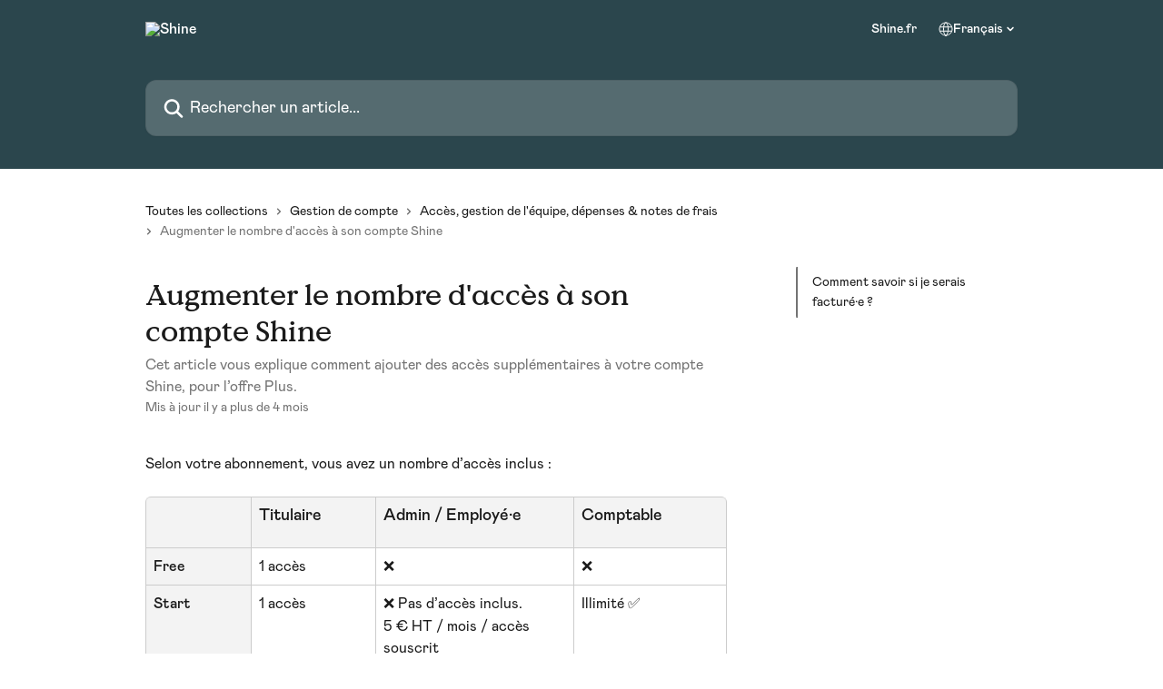

--- FILE ---
content_type: text/html; charset=utf-8
request_url: https://help.shine.fr/fr/articles/8537771-augmenter-le-nombre-d-acces-a-son-compte-shine
body_size: 15512
content:
<!DOCTYPE html><html lang="fr"><head><meta charSet="utf-8" data-next-head=""/><link href="https://help.shine.fr/assets/font/453736" rel="preload" as="font" crossorigin="anonymous" class="jsx-1916699046" data-next-head=""/><link href="https://help.shine.fr/assets/font/453737" rel="preload" as="font" crossorigin="anonymous" class="jsx-2262313325" data-next-head=""/><link href="https://help.shine.fr/assets/font/453739" rel="preload" as="font" crossorigin="anonymous" class="jsx-2290937312" data-next-head=""/><title data-next-head="">Augmenter le nombre d&#x27;accès à son compte Shine | Shine</title><meta property="og:title" content="Augmenter le nombre d&#x27;accès à son compte Shine | Shine" data-next-head=""/><meta name="twitter:title" content="Augmenter le nombre d&#x27;accès à son compte Shine | Shine" data-next-head=""/><meta property="og:description" content="Cet article vous explique comment ajouter des accès supplémentaires à votre compte Shine, pour l’offre Plus." data-next-head=""/><meta name="twitter:description" content="Cet article vous explique comment ajouter des accès supplémentaires à votre compte Shine, pour l’offre Plus." data-next-head=""/><meta name="description" content="Cet article vous explique comment ajouter des accès supplémentaires à votre compte Shine, pour l’offre Plus." data-next-head=""/><meta property="og:type" content="article" data-next-head=""/><meta property="og:image" content="https://downloads.intercomcdn.com/i/o/390004/a1ea41782be5266a3ae812c8/f533fb2868e9ab1b1da2e79e4f873259.png" data-next-head=""/><meta property="twitter:image" content="https://downloads.intercomcdn.com/i/o/390004/a1ea41782be5266a3ae812c8/f533fb2868e9ab1b1da2e79e4f873259.png" data-next-head=""/><meta name="robots" content="all" data-next-head=""/><meta name="viewport" content="width=device-width, initial-scale=1" data-next-head=""/><link href="https://intercom.help/shine-ef89a17c054f/assets/favicon" rel="icon" data-next-head=""/><link rel="canonical" href="https://help.shine.fr/fr/articles/8537771-augmenter-le-nombre-d-acces-a-son-compte-shine" data-next-head=""/><link rel="alternate" href="https://help.shine.fr/fr/articles/8537771-augmenter-le-nombre-d-acces-a-son-compte-shine" hrefLang="fr" data-next-head=""/><link rel="alternate" href="https://help.shine.fr/fr/articles/8537771-augmenter-le-nombre-d-acces-a-son-compte-shine" hrefLang="x-default" data-next-head=""/><link nonce="fsK+I5Rj0tZQDL5DqhExfzfg5bEJjfQGVbv8aqacvS0=" rel="preload" href="https://static.intercomassets.com/_next/static/css/3141721a1e975790.css" as="style"/><link nonce="fsK+I5Rj0tZQDL5DqhExfzfg5bEJjfQGVbv8aqacvS0=" rel="stylesheet" href="https://static.intercomassets.com/_next/static/css/3141721a1e975790.css" data-n-g=""/><noscript data-n-css="fsK+I5Rj0tZQDL5DqhExfzfg5bEJjfQGVbv8aqacvS0="></noscript><script defer="" nonce="fsK+I5Rj0tZQDL5DqhExfzfg5bEJjfQGVbv8aqacvS0=" nomodule="" src="https://static.intercomassets.com/_next/static/chunks/polyfills-42372ed130431b0a.js"></script><script src="https://static.intercomassets.com/_next/static/chunks/webpack-5d72488fe575118f.js" nonce="fsK+I5Rj0tZQDL5DqhExfzfg5bEJjfQGVbv8aqacvS0=" defer=""></script><script src="https://static.intercomassets.com/_next/static/chunks/framework-1f1b8d38c1d86c61.js" nonce="fsK+I5Rj0tZQDL5DqhExfzfg5bEJjfQGVbv8aqacvS0=" defer=""></script><script src="https://static.intercomassets.com/_next/static/chunks/main-1c797af064b95ede.js" nonce="fsK+I5Rj0tZQDL5DqhExfzfg5bEJjfQGVbv8aqacvS0=" defer=""></script><script src="https://static.intercomassets.com/_next/static/chunks/pages/_app-ed6ab7ecc92daf98.js" nonce="fsK+I5Rj0tZQDL5DqhExfzfg5bEJjfQGVbv8aqacvS0=" defer=""></script><script src="https://static.intercomassets.com/_next/static/chunks/d0502abb-aa607f45f5026044.js" nonce="fsK+I5Rj0tZQDL5DqhExfzfg5bEJjfQGVbv8aqacvS0=" defer=""></script><script src="https://static.intercomassets.com/_next/static/chunks/6190-ef428f6633b5a03f.js" nonce="fsK+I5Rj0tZQDL5DqhExfzfg5bEJjfQGVbv8aqacvS0=" defer=""></script><script src="https://static.intercomassets.com/_next/static/chunks/5729-6d79ddfe1353a77c.js" nonce="fsK+I5Rj0tZQDL5DqhExfzfg5bEJjfQGVbv8aqacvS0=" defer=""></script><script src="https://static.intercomassets.com/_next/static/chunks/2384-242e4a028ba58b01.js" nonce="fsK+I5Rj0tZQDL5DqhExfzfg5bEJjfQGVbv8aqacvS0=" defer=""></script><script src="https://static.intercomassets.com/_next/static/chunks/4835-9db7cd232aae5617.js" nonce="fsK+I5Rj0tZQDL5DqhExfzfg5bEJjfQGVbv8aqacvS0=" defer=""></script><script src="https://static.intercomassets.com/_next/static/chunks/2735-6fafbb9ff4abfca1.js" nonce="fsK+I5Rj0tZQDL5DqhExfzfg5bEJjfQGVbv8aqacvS0=" defer=""></script><script src="https://static.intercomassets.com/_next/static/chunks/pages/%5BhelpCenterIdentifier%5D/%5Blocale%5D/articles/%5BarticleSlug%5D-0426bb822f2fd459.js" nonce="fsK+I5Rj0tZQDL5DqhExfzfg5bEJjfQGVbv8aqacvS0=" defer=""></script><script src="https://static.intercomassets.com/_next/static/HloeDlq363ZEmTRoC20tl/_buildManifest.js" nonce="fsK+I5Rj0tZQDL5DqhExfzfg5bEJjfQGVbv8aqacvS0=" defer=""></script><script src="https://static.intercomassets.com/_next/static/HloeDlq363ZEmTRoC20tl/_ssgManifest.js" nonce="fsK+I5Rj0tZQDL5DqhExfzfg5bEJjfQGVbv8aqacvS0=" defer=""></script><meta name="sentry-trace" content="24c8483cb552419d0865ab33a2271a3e-65a193125f7c8893-0"/><meta name="baggage" content="sentry-environment=production,sentry-release=7adba197f1b02905fc348f8205bb75bca368342d,sentry-public_key=187f842308a64dea9f1f64d4b1b9c298,sentry-trace_id=24c8483cb552419d0865ab33a2271a3e,sentry-org_id=2129,sentry-sampled=false,sentry-sample_rand=0.698326241471294,sentry-sample_rate=0"/><style id="__jsx-3147466092">:root{--body-bg: rgb(255, 255, 255);
--body-image: none;
--body-bg-rgb: 255, 255, 255;
--body-border: rgb(230, 230, 230);
--body-primary-color: #1a1a1a;
--body-secondary-color: #737373;
--body-reaction-bg: rgb(242, 242, 242);
--body-reaction-text-color: rgb(64, 64, 64);
--body-toc-active-border: #737373;
--body-toc-inactive-border: #f2f2f2;
--body-toc-inactive-color: #737373;
--body-toc-active-font-weight: 400;
--body-table-border: rgb(204, 204, 204);
--body-color: hsl(0, 0%, 0%);
--footer-bg: rgb(255, 255, 255);
--footer-image: none;
--footer-border: rgb(230, 230, 230);
--footer-color: hsl(211, 10%, 61%);
--header-bg: rgb(43, 70, 77);
--header-image: none;
--header-color: hsl(0, 0%, 100%);
--collection-card-bg: rgb(255, 255, 255);
--collection-card-image: none;
--collection-card-color: hsl(192, 28%, 24%);
--card-bg: rgb(255, 255, 255);
--card-border-color: rgb(230, 230, 230);
--card-border-inner-radius: 9px;
--card-border-radius: 12px;
--card-shadow: 0 1px 2px 0 rgb(0 0 0 / 0.05);
--search-bar-border-radius: 12px;
--search-bar-width: 100%;
--ticket-blue-bg-color: #dce1f9;
--ticket-blue-text-color: #334bfa;
--ticket-green-bg-color: #d7efdc;
--ticket-green-text-color: #0f7134;
--ticket-orange-bg-color: #ffebdb;
--ticket-orange-text-color: #b24d00;
--ticket-red-bg-color: #ffdbdb;
--ticket-red-text-color: #df2020;
--header-height: 245px;
--header-subheader-background-color: #000000;
--header-subheader-font-color: #FFFFFF;
--content-block-bg: rgb(255, 255, 255);
--content-block-image: none;
--content-block-color: hsl(0, 0%, 10%);
--content-block-button-bg: rgb(51, 75, 250);
--content-block-button-image: none;
--content-block-button-color: hsl(0, 0%, 100%);
--content-block-button-radius: 20px;
--content-block-margin: 0;
--content-block-width: auto;
--primary-color: hsl(192, 28%, 24%);
--primary-color-alpha-10: hsla(192, 28%, 24%, 0.1);
--primary-color-alpha-60: hsla(192, 28%, 24%, 0.6);
--text-on-primary-color: #ffffff}</style><style id="__jsx-1916699046">@font-face{font-family:Value Serif;font-display:fallback;font-weight: 600;
          
          font-style: normal;
          src: url('https://help.shine.fr/assets/font/453736')}</style><style id="__jsx-2783636283">:root{--font-family-primary: Value Serif}</style><style id="__jsx-2262313325">@font-face{font-family:Mabry Pro;font-display:fallback;font-weight: 400;
          
          font-style: normal;
          src: url('https://help.shine.fr/assets/font/453737')}</style><style id="__jsx-2290937312">@font-face{font-family:Mabry Pro;font-display:fallback;font-weight: 700;
          
          font-style: normal;
          src: url('https://help.shine.fr/assets/font/453739')}</style><style id="__jsx-1697923237">:root{--font-family-secondary: Mabry Pro}</style><style id="__jsx-cf6f0ea00fa5c760">.fade-background.jsx-cf6f0ea00fa5c760{background:radial-gradient(333.38%100%at 50%0%,rgba(var(--body-bg-rgb),0)0%,rgba(var(--body-bg-rgb),.00925356)11.67%,rgba(var(--body-bg-rgb),.0337355)21.17%,rgba(var(--body-bg-rgb),.0718242)28.85%,rgba(var(--body-bg-rgb),.121898)35.03%,rgba(var(--body-bg-rgb),.182336)40.05%,rgba(var(--body-bg-rgb),.251516)44.25%,rgba(var(--body-bg-rgb),.327818)47.96%,rgba(var(--body-bg-rgb),.409618)51.51%,rgba(var(--body-bg-rgb),.495297)55.23%,rgba(var(--body-bg-rgb),.583232)59.47%,rgba(var(--body-bg-rgb),.671801)64.55%,rgba(var(--body-bg-rgb),.759385)70.81%,rgba(var(--body-bg-rgb),.84436)78.58%,rgba(var(--body-bg-rgb),.9551)88.2%,rgba(var(--body-bg-rgb),1)100%),var(--header-image),var(--header-bg);background-size:cover;background-position-x:center}</style><style id="__jsx-27f84a20f81f6ce9">.table-of-contents::-webkit-scrollbar{width:8px}.table-of-contents::-webkit-scrollbar-thumb{background-color:#f2f2f2;border-radius:8px}</style><style id="__jsx-a49d9ef8a9865a27">.table_of_contents.jsx-a49d9ef8a9865a27{max-width:260px;min-width:260px}</style><style id="__jsx-62724fba150252e0">.related_articles section a{color:initial}</style><style id="__jsx-4bed0c08ce36899e">.article_body a:not(.intercom-h2b-button){color:var(--primary-color)}article a.intercom-h2b-button{background-color:var(--primary-color);border:0}.zendesk-article table{overflow-x:scroll!important;display:block!important;height:auto!important}.intercom-interblocks-unordered-nested-list ul,.intercom-interblocks-ordered-nested-list ol{margin-top:16px;margin-bottom:16px}.intercom-interblocks-unordered-nested-list ul .intercom-interblocks-unordered-nested-list ul,.intercom-interblocks-unordered-nested-list ul .intercom-interblocks-ordered-nested-list ol,.intercom-interblocks-ordered-nested-list ol .intercom-interblocks-ordered-nested-list ol,.intercom-interblocks-ordered-nested-list ol .intercom-interblocks-unordered-nested-list ul{margin-top:0;margin-bottom:0}.intercom-interblocks-image a:focus{outline-offset:3px}</style></head><body><div id="__next"><div dir="ltr" class="h-full w-full"><a href="#main-content" class="sr-only font-bold text-header-color focus:not-sr-only focus:absolute focus:left-4 focus:top-4 focus:z-50" aria-roledescription="Lien, Appuyez sur Ctrl+Option+Flèche droite pour quitter">Passer au contenu principal</a><main class="header__lite"><header id="header" data-testid="header" class="jsx-cf6f0ea00fa5c760 flex flex-col text-header-color"><div class="jsx-cf6f0ea00fa5c760 relative flex grow flex-col mb-9 bg-header-bg bg-header-image bg-cover bg-center pb-9"><div id="sr-announcement" aria-live="polite" class="jsx-cf6f0ea00fa5c760 sr-only"></div><div class="jsx-cf6f0ea00fa5c760 flex h-full flex-col items-center marker:shrink-0"><section class="relative flex w-full flex-col mb-6 pb-6"><div class="header__meta_wrapper flex justify-center px-5 pt-6 leading-none sm:px-10"><div class="flex items-center w-240" data-testid="subheader-container"><div class="mo__body header__site_name"><div class="header__logo"><a href="/fr/"><img src="https://downloads.intercomcdn.com/i/o/389999/1d8a94e02f21aeaf1a740315/738cfcefd692e625e3678b8e0d907125.png" height="176" alt="Shine"/></a></div></div><div><div class="flex items-center font-semibold"><div class="flex items-center md:hidden" data-testid="small-screen-children"><button class="flex items-center border-none bg-transparent px-1.5" data-testid="hamburger-menu-button" aria-label="Ouvrir le menu"><svg width="24" height="24" viewBox="0 0 16 16" xmlns="http://www.w3.org/2000/svg" class="fill-current"><path d="M1.86861 2C1.38889 2 1 2.3806 1 2.85008C1 3.31957 1.38889 3.70017 1.86861 3.70017H14.1314C14.6111 3.70017 15 3.31957 15 2.85008C15 2.3806 14.6111 2 14.1314 2H1.86861Z"></path><path d="M1 8C1 7.53051 1.38889 7.14992 1.86861 7.14992H14.1314C14.6111 7.14992 15 7.53051 15 8C15 8.46949 14.6111 8.85008 14.1314 8.85008H1.86861C1.38889 8.85008 1 8.46949 1 8Z"></path><path d="M1 13.1499C1 12.6804 1.38889 12.2998 1.86861 12.2998H14.1314C14.6111 12.2998 15 12.6804 15 13.1499C15 13.6194 14.6111 14 14.1314 14H1.86861C1.38889 14 1 13.6194 1 13.1499Z"></path></svg></button><div class="fixed right-0 top-0 z-50 h-full w-full hidden" data-testid="hamburger-menu"><div class="flex h-full w-full justify-end bg-black bg-opacity-30"><div class="flex h-fit w-full flex-col bg-white opacity-100 sm:h-full sm:w-1/2"><button class="text-body-font flex items-center self-end border-none bg-transparent pr-6 pt-6" data-testid="hamburger-menu-close-button" aria-label="Fermer le menu"><svg width="24" height="24" viewBox="0 0 16 16" xmlns="http://www.w3.org/2000/svg"><path d="M3.5097 3.5097C3.84165 3.17776 4.37984 3.17776 4.71178 3.5097L7.99983 6.79775L11.2879 3.5097C11.6198 3.17776 12.158 3.17776 12.49 3.5097C12.8219 3.84165 12.8219 4.37984 12.49 4.71178L9.20191 7.99983L12.49 11.2879C12.8219 11.6198 12.8219 12.158 12.49 12.49C12.158 12.8219 11.6198 12.8219 11.2879 12.49L7.99983 9.20191L4.71178 12.49C4.37984 12.8219 3.84165 12.8219 3.5097 12.49C3.17776 12.158 3.17776 11.6198 3.5097 11.2879L6.79775 7.99983L3.5097 4.71178C3.17776 4.37984 3.17776 3.84165 3.5097 3.5097Z"></path></svg></button><nav class="flex flex-col pl-4 text-black"><a target="_blank" rel="noopener noreferrer" href="https://www.shine.fr/" class="mx-5 mb-5 text-md no-underline hover:opacity-80 md:mx-3 md:my-0 md:text-base" data-testid="header-link-0">Shine.fr</a><div class="relative cursor-pointer has-[:focus]:outline"><select class="peer absolute z-10 block h-6 w-full cursor-pointer opacity-0 md:text-base" aria-label="Changer de langue" id="language-selector"><option value="/fr/articles/8537771-augmenter-le-nombre-d-acces-a-son-compte-shine" class="text-black" selected="">Français</option></select><div class="mb-10 ml-5 flex items-center gap-1 text-md hover:opacity-80 peer-hover:opacity-80 md:m-0 md:ml-3 md:text-base" aria-hidden="true"><svg id="locale-picker-globe" width="16" height="16" viewBox="0 0 16 16" fill="none" xmlns="http://www.w3.org/2000/svg" class="shrink-0" aria-hidden="true"><path d="M8 15C11.866 15 15 11.866 15 8C15 4.13401 11.866 1 8 1C4.13401 1 1 4.13401 1 8C1 11.866 4.13401 15 8 15Z" stroke="currentColor" stroke-linecap="round" stroke-linejoin="round"></path><path d="M8 15C9.39949 15 10.534 11.866 10.534 8C10.534 4.13401 9.39949 1 8 1C6.60051 1 5.466 4.13401 5.466 8C5.466 11.866 6.60051 15 8 15Z" stroke="currentColor" stroke-linecap="round" stroke-linejoin="round"></path><path d="M1.448 5.75989H14.524" stroke="currentColor" stroke-linecap="round" stroke-linejoin="round"></path><path d="M1.448 10.2402H14.524" stroke="currentColor" stroke-linecap="round" stroke-linejoin="round"></path></svg>Français<svg id="locale-picker-arrow" width="16" height="16" viewBox="0 0 16 16" fill="none" xmlns="http://www.w3.org/2000/svg" class="shrink-0" aria-hidden="true"><path d="M5 6.5L8.00093 9.5L11 6.50187" stroke="currentColor" stroke-width="1.5" stroke-linecap="round" stroke-linejoin="round"></path></svg></div></div></nav></div></div></div></div><nav class="hidden items-center md:flex" data-testid="large-screen-children"><a target="_blank" rel="noopener noreferrer" href="https://www.shine.fr/" class="mx-5 mb-5 text-md no-underline hover:opacity-80 md:mx-3 md:my-0 md:text-base" data-testid="header-link-0">Shine.fr</a><div class="relative cursor-pointer has-[:focus]:outline"><select class="peer absolute z-10 block h-6 w-full cursor-pointer opacity-0 md:text-base" aria-label="Changer de langue" id="language-selector"><option value="/fr/articles/8537771-augmenter-le-nombre-d-acces-a-son-compte-shine" class="text-black" selected="">Français</option></select><div class="mb-10 ml-5 flex items-center gap-1 text-md hover:opacity-80 peer-hover:opacity-80 md:m-0 md:ml-3 md:text-base" aria-hidden="true"><svg id="locale-picker-globe" width="16" height="16" viewBox="0 0 16 16" fill="none" xmlns="http://www.w3.org/2000/svg" class="shrink-0" aria-hidden="true"><path d="M8 15C11.866 15 15 11.866 15 8C15 4.13401 11.866 1 8 1C4.13401 1 1 4.13401 1 8C1 11.866 4.13401 15 8 15Z" stroke="currentColor" stroke-linecap="round" stroke-linejoin="round"></path><path d="M8 15C9.39949 15 10.534 11.866 10.534 8C10.534 4.13401 9.39949 1 8 1C6.60051 1 5.466 4.13401 5.466 8C5.466 11.866 6.60051 15 8 15Z" stroke="currentColor" stroke-linecap="round" stroke-linejoin="round"></path><path d="M1.448 5.75989H14.524" stroke="currentColor" stroke-linecap="round" stroke-linejoin="round"></path><path d="M1.448 10.2402H14.524" stroke="currentColor" stroke-linecap="round" stroke-linejoin="round"></path></svg>Français<svg id="locale-picker-arrow" width="16" height="16" viewBox="0 0 16 16" fill="none" xmlns="http://www.w3.org/2000/svg" class="shrink-0" aria-hidden="true"><path d="M5 6.5L8.00093 9.5L11 6.50187" stroke="currentColor" stroke-width="1.5" stroke-linecap="round" stroke-linejoin="round"></path></svg></div></div></nav></div></div></div></div></section><section class="relative mx-5 flex h-full w-full flex-col items-center px-5 sm:px-10"><div class="flex h-full max-w-full flex-col w-240 justify-center" data-testid="main-header-container"><div id="search-bar" class="relative w-full"><form action="/fr/" autoComplete="off"><div class="flex w-full flex-col items-center"><div class="relative flex w-full sm:w-search-bar"><label for="search-input" class="sr-only">Rechercher un article...</label><input id="search-input" type="text" autoComplete="off" class="peer w-full rounded-search-bar border border-black-alpha-8 bg-white-alpha-20 p-4 ps-12 font-secondary text-lg text-header-color shadow-search-bar outline-none transition ease-linear placeholder:text-header-color hover:bg-white-alpha-27 hover:shadow-search-bar-hover focus:border-transparent focus:bg-white focus:text-black-10 focus:shadow-search-bar-focused placeholder:focus:text-black-45" placeholder="Rechercher un article..." name="q" aria-label="Rechercher un article..." value=""/><div class="absolute inset-y-0 start-0 flex items-center fill-header-color peer-focus-visible:fill-black-45 pointer-events-none ps-5"><svg width="22" height="21" viewBox="0 0 22 21" xmlns="http://www.w3.org/2000/svg" class="fill-inherit" aria-hidden="true"><path fill-rule="evenodd" clip-rule="evenodd" d="M3.27485 8.7001C3.27485 5.42781 5.92757 2.7751 9.19985 2.7751C12.4721 2.7751 15.1249 5.42781 15.1249 8.7001C15.1249 11.9724 12.4721 14.6251 9.19985 14.6251C5.92757 14.6251 3.27485 11.9724 3.27485 8.7001ZM9.19985 0.225098C4.51924 0.225098 0.724854 4.01948 0.724854 8.7001C0.724854 13.3807 4.51924 17.1751 9.19985 17.1751C11.0802 17.1751 12.8176 16.5627 14.2234 15.5265L19.0981 20.4013C19.5961 20.8992 20.4033 20.8992 20.9013 20.4013C21.3992 19.9033 21.3992 19.0961 20.9013 18.5981L16.0264 13.7233C17.0625 12.3176 17.6749 10.5804 17.6749 8.7001C17.6749 4.01948 13.8805 0.225098 9.19985 0.225098Z"></path></svg></div></div></div></form></div></div></section></div></div></header><div class="z-1 flex shrink-0 grow basis-auto justify-center px-5 sm:px-10"><section data-testid="main-content" id="main-content" class="max-w-full w-240"><section data-testid="article-section" class="section section__article"><div class="flex-row-reverse justify-between flex"><div class="jsx-a49d9ef8a9865a27 w-61 sticky top-8 ml-7 max-w-61 self-start max-lg:hidden mt-16"><div class="jsx-27f84a20f81f6ce9 table-of-contents max-h-[calc(100vh-96px)] overflow-y-auto rounded-2xl text-body-primary-color hover:text-primary max-lg:border max-lg:border-solid max-lg:border-body-border max-lg:shadow-solid-1"><div data-testid="toc-dropdown" class="jsx-27f84a20f81f6ce9 hidden cursor-pointer justify-between border-b max-lg:flex max-lg:flex-row max-lg:border-x-0 max-lg:border-t-0 max-lg:border-solid max-lg:border-b-body-border"><div class="jsx-27f84a20f81f6ce9 my-2 max-lg:pl-4">Table des matières</div><div class="jsx-27f84a20f81f6ce9 "><svg class="ml-2 mr-4 mt-3 transition-transform" transform="rotate(180)" width="16" height="16" fill="none" xmlns="http://www.w3.org/2000/svg"><path fill-rule="evenodd" clip-rule="evenodd" d="M3.93353 5.93451C4.24595 5.62209 4.75248 5.62209 5.0649 5.93451L7.99922 8.86882L10.9335 5.93451C11.246 5.62209 11.7525 5.62209 12.0649 5.93451C12.3773 6.24693 12.3773 6.75346 12.0649 7.06588L8.5649 10.5659C8.25249 10.8783 7.74595 10.8783 7.43353 10.5659L3.93353 7.06588C3.62111 6.75346 3.62111 6.24693 3.93353 5.93451Z" fill="currentColor"></path></svg></div></div><div data-testid="toc-body" class="jsx-27f84a20f81f6ce9 my-2"><section data-testid="toc-section-0" class="jsx-27f84a20f81f6ce9 flex border-y-0 border-e-0 border-s-2 border-solid py-1.5 max-lg:border-none border-body-toc-active-border px-4"><a id="#h_61b63939ef" href="#h_61b63939ef" data-testid="toc-link-0" class="jsx-27f84a20f81f6ce9 w-full no-underline hover:text-body-primary-color max-lg:inline-block max-lg:text-body-primary-color max-lg:hover:text-primary lg:text-base font-toc-active text-body-primary-color"></a></section></div></div></div><div class="relative z-3 w-full lg:max-w-160 "><div class="flex pb-6 max-md:pb-2 lg:max-w-160"><div tabindex="-1" class="focus:outline-none"><div class="flex flex-wrap items-baseline pb-4 text-base" tabindex="0" role="navigation" aria-label="Fil d&#x27;Ariane"><a href="/fr/" class="pr-2 text-body-primary-color no-underline hover:text-body-secondary-color">Toutes les collections</a><div class="pr-2" aria-hidden="true"><svg width="6" height="10" viewBox="0 0 6 10" class="block h-2 w-2 fill-body-secondary-color rtl:rotate-180" xmlns="http://www.w3.org/2000/svg"><path fill-rule="evenodd" clip-rule="evenodd" d="M0.648862 0.898862C0.316916 1.23081 0.316916 1.769 0.648862 2.10094L3.54782 4.9999L0.648862 7.89886C0.316916 8.23081 0.316917 8.769 0.648862 9.10094C0.980808 9.43289 1.519 9.43289 1.85094 9.10094L5.35094 5.60094C5.68289 5.269 5.68289 4.73081 5.35094 4.39886L1.85094 0.898862C1.519 0.566916 0.980807 0.566916 0.648862 0.898862Z"></path></svg></div><a href="https://help.shine.fr/fr/collections/236860-gestion-de-compte" class="pr-2 text-body-primary-color no-underline hover:text-body-secondary-color" data-testid="breadcrumb-0">Gestion de compte</a><div class="pr-2" aria-hidden="true"><svg width="6" height="10" viewBox="0 0 6 10" class="block h-2 w-2 fill-body-secondary-color rtl:rotate-180" xmlns="http://www.w3.org/2000/svg"><path fill-rule="evenodd" clip-rule="evenodd" d="M0.648862 0.898862C0.316916 1.23081 0.316916 1.769 0.648862 2.10094L3.54782 4.9999L0.648862 7.89886C0.316916 8.23081 0.316917 8.769 0.648862 9.10094C0.980808 9.43289 1.519 9.43289 1.85094 9.10094L5.35094 5.60094C5.68289 5.269 5.68289 4.73081 5.35094 4.39886L1.85094 0.898862C1.519 0.566916 0.980807 0.566916 0.648862 0.898862Z"></path></svg></div><a href="https://help.shine.fr/fr/collections/3596846-acces-gestion-de-l-equipe-depenses-notes-de-frais" class="pr-2 text-body-primary-color no-underline hover:text-body-secondary-color" data-testid="breadcrumb-1">Accès, gestion de l&#x27;équipe, dépenses &amp; notes de frais</a><div class="pr-2" aria-hidden="true"><svg width="6" height="10" viewBox="0 0 6 10" class="block h-2 w-2 fill-body-secondary-color rtl:rotate-180" xmlns="http://www.w3.org/2000/svg"><path fill-rule="evenodd" clip-rule="evenodd" d="M0.648862 0.898862C0.316916 1.23081 0.316916 1.769 0.648862 2.10094L3.54782 4.9999L0.648862 7.89886C0.316916 8.23081 0.316917 8.769 0.648862 9.10094C0.980808 9.43289 1.519 9.43289 1.85094 9.10094L5.35094 5.60094C5.68289 5.269 5.68289 4.73081 5.35094 4.39886L1.85094 0.898862C1.519 0.566916 0.980807 0.566916 0.648862 0.898862Z"></path></svg></div><div class="text-body-secondary-color">Augmenter le nombre d&#x27;accès à son compte Shine</div></div></div></div><div class=""><div class="article intercom-force-break"><div class="mb-10 max-lg:mb-6"><div class="flex flex-col gap-4"><div class="flex flex-col"><h1 class="mb-1 font-primary text-2xl font-bold leading-10 text-body-primary-color">Augmenter le nombre d&#x27;accès à son compte Shine</h1><div class="text-md font-normal leading-normal text-body-secondary-color"><p>Cet article vous explique comment ajouter des accès supplémentaires à votre compte Shine, pour l’offre Plus.</p></div></div><div class="avatar"><div class="avatar__info -mt-0.5 text-base"><span class="text-body-secondary-color"> <!-- -->Mis à jour il y a plus de 4 mois</span></div></div></div></div><div class="jsx-4bed0c08ce36899e flex-col"><div class="jsx-4bed0c08ce36899e mb-7 ml-0 text-md max-messenger:mb-6 lg:hidden"><div class="jsx-27f84a20f81f6ce9 table-of-contents max-h-[calc(100vh-96px)] overflow-y-auto rounded-2xl text-body-primary-color hover:text-primary max-lg:border max-lg:border-solid max-lg:border-body-border max-lg:shadow-solid-1"><div data-testid="toc-dropdown" class="jsx-27f84a20f81f6ce9 hidden cursor-pointer justify-between border-b max-lg:flex max-lg:flex-row max-lg:border-x-0 max-lg:border-t-0 max-lg:border-solid max-lg:border-b-body-border border-b-0"><div class="jsx-27f84a20f81f6ce9 my-2 max-lg:pl-4">Table des matières</div><div class="jsx-27f84a20f81f6ce9 "><svg class="ml-2 mr-4 mt-3 transition-transform" transform="" width="16" height="16" fill="none" xmlns="http://www.w3.org/2000/svg"><path fill-rule="evenodd" clip-rule="evenodd" d="M3.93353 5.93451C4.24595 5.62209 4.75248 5.62209 5.0649 5.93451L7.99922 8.86882L10.9335 5.93451C11.246 5.62209 11.7525 5.62209 12.0649 5.93451C12.3773 6.24693 12.3773 6.75346 12.0649 7.06588L8.5649 10.5659C8.25249 10.8783 7.74595 10.8783 7.43353 10.5659L3.93353 7.06588C3.62111 6.75346 3.62111 6.24693 3.93353 5.93451Z" fill="currentColor"></path></svg></div></div><div data-testid="toc-body" class="jsx-27f84a20f81f6ce9 hidden my-2"><section data-testid="toc-section-0" class="jsx-27f84a20f81f6ce9 flex border-y-0 border-e-0 border-s-2 border-solid py-1.5 max-lg:border-none border-body-toc-active-border px-4"><a id="#h_61b63939ef" href="#h_61b63939ef" data-testid="toc-link-0" class="jsx-27f84a20f81f6ce9 w-full no-underline hover:text-body-primary-color max-lg:inline-block max-lg:text-body-primary-color max-lg:hover:text-primary lg:text-base font-toc-active text-body-primary-color"></a></section></div></div></div><div class="jsx-4bed0c08ce36899e article_body"><article class="jsx-4bed0c08ce36899e "><div class="intercom-interblocks-paragraph no-margin intercom-interblocks-align-left"><p>Selon votre abonnement, vous avez un nombre d’accès inclus :</p></div><div class="intercom-interblocks-table"><table><tbody><tr><td data-colwidth="115" style="background-color:#e8e8e880;width:115px"><div class="intercom-interblocks-subheading3 intercom-interblocks-align-left"><h3 id="h_f14eb053a3"></h3></div></td><td data-colwidth="137" style="background-color:#e8e8e880;width:137px"><div class="intercom-interblocks-subheading3 intercom-interblocks-align-left"><h3 id="h_646fccd47d">Titulaire</h3></div></td><td data-colwidth="218" style="background-color:#e8e8e880;width:218px"><div class="intercom-interblocks-subheading3 intercom-interblocks-align-left"><h3 id="h_efa0afe6f3">Admin / Employé·e</h3></div></td><td style="background-color:#e8e8e880"><div class="intercom-interblocks-subheading3 intercom-interblocks-align-left"><h3 id="h_c86fafce5f">Comptable</h3></div></td></tr><tr><td data-colwidth="115" style="background-color:#e8e8e880;width:115px"><div class="intercom-interblocks-paragraph no-margin intercom-interblocks-align-left"><p><b>Free</b></p></div></td><td data-colwidth="137" style="width:137px"><div class="intercom-interblocks-paragraph no-margin intercom-interblocks-align-left"><p>1 accès</p></div></td><td data-colwidth="218" style="width:218px"><div class="intercom-interblocks-paragraph no-margin intercom-interblocks-align-left"><p>❌</p></div></td><td><div class="intercom-interblocks-paragraph no-margin intercom-interblocks-align-left"><p>❌</p></div></td></tr><tr><td data-colwidth="115" style="background-color:#e8e8e880;width:115px"><div class="intercom-interblocks-paragraph no-margin intercom-interblocks-align-left"><p><b>Start</b></p></div></td><td data-colwidth="137" style="width:137px"><div class="intercom-interblocks-paragraph no-margin intercom-interblocks-align-left"><p>1 accès</p></div></td><td data-colwidth="218" style="width:218px"><div class="intercom-interblocks-paragraph no-margin intercom-interblocks-align-left"><p>❌ Pas d’accès inclus.</p></div><div class="intercom-interblocks-paragraph no-margin intercom-interblocks-align-left"><p>5 € HT / mois / accès souscrit</p></div></td><td><div class="intercom-interblocks-paragraph no-margin intercom-interblocks-align-left"><p>Illimité ✅</p></div></td></tr><tr><td data-colwidth="115" style="background-color:#e8e8e880;width:115px"><div class="intercom-interblocks-paragraph no-margin intercom-interblocks-align-left"><p><b>Plus</b></p></div></td><td data-colwidth="137" style="width:137px"><div class="intercom-interblocks-paragraph no-margin intercom-interblocks-align-left"><p>1 accès</p></div></td><td data-colwidth="218" style="width:218px"><div class="intercom-interblocks-paragraph no-margin intercom-interblocks-align-left"><p>1 accès inclus ✅</p></div><div class="intercom-interblocks-paragraph no-margin intercom-interblocks-align-left"><p>Puis 5 € HT / mois / accès supplémentaire </p></div></td><td><div class="intercom-interblocks-paragraph no-margin intercom-interblocks-align-left"><p>Illimité ✅</p></div></td></tr><tr><td data-colwidth="115" style="background-color:#e8e8e880;width:115px"><div class="intercom-interblocks-paragraph no-margin intercom-interblocks-align-left"><p><b>Business</b></p></div></td><td data-colwidth="137" style="width:137px"><div class="intercom-interblocks-paragraph no-margin intercom-interblocks-align-left"><p>1 accès</p></div></td><td data-colwidth="218" style="width:218px"><div class="intercom-interblocks-paragraph no-margin intercom-interblocks-align-left"><p>Illimité ✅</p></div></td><td><div class="intercom-interblocks-paragraph no-margin intercom-interblocks-align-left"><p>Illimité ✅</p></div></td></tr></tbody></table></div><div class="intercom-interblocks-paragraph no-margin intercom-interblocks-align-left"><p> </p></div><div class="intercom-interblocks-callout" style="background-color:#e8e8e880;border-color:#73737633"><div class="intercom-interblocks-paragraph no-margin intercom-interblocks-align-left"><p>Les frais d’accès supplémentaires concernent <b>uniquement les accès admin et employé·es.</b></p></div><div class="intercom-interblocks-paragraph no-margin intercom-interblocks-align-left"><p> </p></div><div class="intercom-interblocks-paragraph no-margin intercom-interblocks-align-left"><p><b>L’accès titulaire</b> est restreint à un accès unique pour tous et <b>l’accès comptable</b> est soit illimité, soit indisponible.</p></div></div><div class="intercom-interblocks-paragraph no-margin intercom-interblocks-align-left"><p> </p></div><div class="intercom-interblocks-heading intercom-interblocks-align-left"><h1 id="h_61b63939ef">Comment savoir si je serais facturé·e ?</h1></div><div class="intercom-interblocks-unordered-nested-list"><ul><li><div class="intercom-interblocks-paragraph no-margin intercom-interblocks-align-left"><p><b>Free</b> : Aucun accès inclus ou supplémentaire disponible.</p></div></li><li><div class="intercom-interblocks-paragraph no-margin intercom-interblocks-align-left"><p><b>Start</b> : Aucun accès inclus. Vous pouvez néanmoins souscrire à des accès et serez facturé·e 5 € HT / mois, par accès. </p></div></li><li><div class="intercom-interblocks-paragraph no-margin intercom-interblocks-align-left"><p><b>Plus</b> : Dès le second accès, vous serez facturé·e 5 € HT / mois, par accès.</p></div></li><li><div class="intercom-interblocks-paragraph no-margin intercom-interblocks-align-left"><p><b>Business</b> : Tous les accès sont illimités, aucuns frais supplémentaires.</p></div></li></ul></div><div class="intercom-interblocks-paragraph no-margin intercom-interblocks-align-left"><p> </p></div><div class="intercom-interblocks-paragraph no-margin intercom-interblocks-align-left"><p>Une fois l&#x27;inscription de votre employé·e complétée, <b>ce montant sera facturé au prorata du nombre de jours restants sur la période en cours.</b></p></div><div class="intercom-interblocks-paragraph no-margin intercom-interblocks-align-left"><p> </p></div><div class="intercom-interblocks-paragraph no-margin intercom-interblocks-align-left"><p>💡 <i>Exemple : Vous êtes facturé·e de votre abonnement tous les 1er du mois. Le 15, vous décidez d&#x27;ajouter un accès supplémentaire au compte. Celui-ci vous sera donc facturé 2,50 € HT pour la période en cours (15 jours restants) puis 5 € HT / mois sur les prochaines échéances.</i></p></div><section class="jsx-62724fba150252e0 related_articles my-6"><hr class="jsx-62724fba150252e0 my-6 sm:my-8"/><div class="jsx-62724fba150252e0 mb-3 text-xl font-bold">Articles connexes</div><section class="flex flex-col rounded-card border border-solid border-card-border bg-card-bg p-2 sm:p-3"><a class="duration-250 group/article flex flex-row justify-between gap-2 py-2 no-underline transition ease-linear hover:bg-primary-alpha-10 hover:text-primary sm:rounded-card-inner sm:py-3 rounded-card-inner px-3" href="https://help.shine.fr/fr/articles/6426418-roles-et-acces-au-compte" data-testid="article-link"><div class="flex flex-col p-0"><span class="m-0 text-md text-body-primary-color group-hover/article:text-primary">Rôles et accès au compte</span></div><div class="flex shrink-0 flex-col justify-center p-0"><svg class="block h-4 w-4 text-primary ltr:-rotate-90 rtl:rotate-90" fill="currentColor" viewBox="0 0 20 20" xmlns="http://www.w3.org/2000/svg"><path fill-rule="evenodd" d="M5.293 7.293a1 1 0 011.414 0L10 10.586l3.293-3.293a1 1 0 111.414 1.414l-4 4a1 1 0 01-1.414 0l-4-4a1 1 0 010-1.414z" clip-rule="evenodd"></path></svg></div></a><a class="duration-250 group/article flex flex-row justify-between gap-2 py-2 no-underline transition ease-linear hover:bg-primary-alpha-10 hover:text-primary sm:rounded-card-inner sm:py-3 rounded-card-inner px-3" href="https://help.shine.fr/fr/articles/6485664-attribution-d-acces-a-un-membre-de-l-equipe" data-testid="article-link"><div class="flex flex-col p-0"><span class="m-0 text-md text-body-primary-color group-hover/article:text-primary">Attribution d&#x27;accès à un membre de l&#x27;équipe</span></div><div class="flex shrink-0 flex-col justify-center p-0"><svg class="block h-4 w-4 text-primary ltr:-rotate-90 rtl:rotate-90" fill="currentColor" viewBox="0 0 20 20" xmlns="http://www.w3.org/2000/svg"><path fill-rule="evenodd" d="M5.293 7.293a1 1 0 011.414 0L10 10.586l3.293-3.293a1 1 0 111.414 1.414l-4 4a1 1 0 01-1.414 0l-4-4a1 1 0 010-1.414z" clip-rule="evenodd"></path></svg></div></a><a class="duration-250 group/article flex flex-row justify-between gap-2 py-2 no-underline transition ease-linear hover:bg-primary-alpha-10 hover:text-primary sm:rounded-card-inner sm:py-3 rounded-card-inner px-3" href="https://help.shine.fr/fr/articles/9188995-transactions-liees-aux-sous-comptes" data-testid="article-link"><div class="flex flex-col p-0"><span class="m-0 text-md text-body-primary-color group-hover/article:text-primary">Transactions liées aux sous-comptes</span></div><div class="flex shrink-0 flex-col justify-center p-0"><svg class="block h-4 w-4 text-primary ltr:-rotate-90 rtl:rotate-90" fill="currentColor" viewBox="0 0 20 20" xmlns="http://www.w3.org/2000/svg"><path fill-rule="evenodd" d="M5.293 7.293a1 1 0 011.414 0L10 10.586l3.293-3.293a1 1 0 111.414 1.414l-4 4a1 1 0 01-1.414 0l-4-4a1 1 0 010-1.414z" clip-rule="evenodd"></path></svg></div></a></section></section></article></div></div></div></div><div class="intercom-reaction-picker -mb-4 -ml-4 -mr-4 mt-6 rounded-card sm:-mb-2 sm:-ml-1 sm:-mr-1 sm:mt-8" role="group" aria-label="formulaire d’avis"><div class="intercom-reaction-prompt">Avez-vous trouvé la réponse à votre question ?</div><div class="intercom-reactions-container"><button class="intercom-reaction" aria-label="Réaction de déception" tabindex="0" data-reaction-text="disappointed" aria-pressed="false"><span title="Déception">😞</span></button><button class="intercom-reaction" aria-label="Réaction neutre" tabindex="0" data-reaction-text="neutral" aria-pressed="false"><span title="Neutre">😐</span></button><button class="intercom-reaction" aria-label="Smiley de réaction" tabindex="0" data-reaction-text="smiley" aria-pressed="false"><span title="Smiley">😃</span></button></div></div></div></div></section></section></div><footer id="footer" class="mt-24 shrink-0 bg-footer-bg px-0 py-12 text-left text-base text-footer-color"><div class="shrink-0 grow basis-auto px-5 sm:px-10"><div class="mx-auto max-w-240 sm:w-auto"><div><div class="flex grow flex-col items-start" data-testid="multi-level-footer-layout"><div class="grid w-full grid-cols-2 gap-14 sm:flex sm:flex-row sm:flex-wrap"></div></div><hr class="border-grey-600 my-12 border-t bg-footer-border opacity-20"/><div class="flex flex-row"><div class="flex-1"><div class="align-middle text-lg text-footer-color"><a class="no-underline" href="/fr/"><img data-testid="logo-img" src="https://downloads.intercomcdn.com/i/o/389999/1d8a94e02f21aeaf1a740315/738cfcefd692e625e3678b8e0d907125.png" alt="Shine" class="max-h-8 contrast-80"/></a></div><div class="mt-6 text-start text-base">Shine, société immatriculée au RCS de Paris sous le numéro 828 701 557.</div><div class="mt-10 block sm:hidden"><ul data-testid="social-links" class="flex flex-wrap items-center gap-4 p-0 justify-start sm:justify-end" id="social-links"><li class="list-none align-middle"><a target="_blank" href="https://www.facebook.com/shinetools" rel="nofollow noreferrer noopener" data-testid="footer-social-link-0" class="no-underline"><img src="https://intercom.help/shine-ef89a17c054f/assets/svg/icon:social-facebook/909aa5" alt="" aria-label="https://www.facebook.com/shinetools" width="16" height="16" loading="lazy" data-testid="social-icon-facebook"/></a></li><li class="list-none align-middle"><a target="_blank" href="https://www.twitter.com/shine_tools" rel="nofollow noreferrer noopener" data-testid="footer-social-link-1" class="no-underline"><img src="https://intercom.help/shine-ef89a17c054f/assets/svg/icon:social-twitter/909aa5" alt="" aria-label="https://www.twitter.com/shine_tools" width="16" height="16" loading="lazy" data-testid="social-icon-twitter"/></a></li><li class="list-none align-middle"><a target="_blank" href="https://www.linkedin.com/company/shine-tools/" rel="nofollow noreferrer noopener" data-testid="footer-social-link-2" class="no-underline"><img src="https://intercom.help/shine-ef89a17c054f/assets/svg/icon:social-linkedin/909aa5" alt="" aria-label="https://www.linkedin.com/company/shine-tools/" width="16" height="16" loading="lazy" data-testid="social-icon-linkedin"/></a></li><li class="list-none align-middle"><a target="_blank" href="https://www.instagram.com/shine" rel="nofollow noreferrer noopener" data-testid="footer-social-link-3" class="no-underline"><img src="https://intercom.help/shine-ef89a17c054f/assets/svg/icon:social-instagram/909aa5" alt="" aria-label="https://www.instagram.com/shine" width="16" height="16" loading="lazy" data-testid="social-icon-instagram"/></a></li></ul></div></div><div class="hidden flex-col items-end sm:flex sm:flex-1 md:max-w-113 md:flex-none"><ul data-testid="social-links" class="flex flex-wrap items-center gap-4 p-0 justify-start sm:justify-end" id="social-links"><li class="list-none align-middle"><a target="_blank" href="https://www.facebook.com/shinetools" rel="nofollow noreferrer noopener" data-testid="footer-social-link-0" class="no-underline"><img src="https://intercom.help/shine-ef89a17c054f/assets/svg/icon:social-facebook/909aa5" alt="" aria-label="https://www.facebook.com/shinetools" width="16" height="16" loading="lazy" data-testid="social-icon-facebook"/></a></li><li class="list-none align-middle"><a target="_blank" href="https://www.twitter.com/shine_tools" rel="nofollow noreferrer noopener" data-testid="footer-social-link-1" class="no-underline"><img src="https://intercom.help/shine-ef89a17c054f/assets/svg/icon:social-twitter/909aa5" alt="" aria-label="https://www.twitter.com/shine_tools" width="16" height="16" loading="lazy" data-testid="social-icon-twitter"/></a></li><li class="list-none align-middle"><a target="_blank" href="https://www.linkedin.com/company/shine-tools/" rel="nofollow noreferrer noopener" data-testid="footer-social-link-2" class="no-underline"><img src="https://intercom.help/shine-ef89a17c054f/assets/svg/icon:social-linkedin/909aa5" alt="" aria-label="https://www.linkedin.com/company/shine-tools/" width="16" height="16" loading="lazy" data-testid="social-icon-linkedin"/></a></li><li class="list-none align-middle"><a target="_blank" href="https://www.instagram.com/shine" rel="nofollow noreferrer noopener" data-testid="footer-social-link-3" class="no-underline"><img src="https://intercom.help/shine-ef89a17c054f/assets/svg/icon:social-instagram/909aa5" alt="" aria-label="https://www.instagram.com/shine" width="16" height="16" loading="lazy" data-testid="social-icon-instagram"/></a></li></ul></div></div><div class="mt-2"><a href="https://www.intercom.com/dsa-report-form" target="_blank" rel="nofollow noreferrer noopener" class="no-underline" data-testid="report-content-link">Report Content</a></div></div></div></div></footer></main></div></div><script id="__NEXT_DATA__" type="application/json" nonce="fsK+I5Rj0tZQDL5DqhExfzfg5bEJjfQGVbv8aqacvS0=">{"props":{"pageProps":{"app":{"id":"e6lrdjky","messengerUrl":"https://widget.intercom.io/widget/e6lrdjky","name":"Shine","poweredByIntercomUrl":"https://www.intercom.com/intercom-link?company=Shine\u0026solution=customer-support\u0026utm_campaign=intercom-link\u0026utm_content=We+run+on+Intercom\u0026utm_medium=help-center\u0026utm_referrer=http%3A%2F%2Fhelp.shine.fr%2Ffr%2Farticles%2F8537771-augmenter-le-nombre-d-acces-a-son-compte-shine\u0026utm_source=desktop-web","features":{"consentBannerBeta":false,"customNotFoundErrorMessage":false,"disableFontPreloading":false,"disableNoMarginClassTransformation":false,"finOnHelpCenter":false,"hideIconsWithBackgroundImages":false,"messengerCustomFonts":false}},"helpCenterSite":{"customDomain":"help.shine.fr","defaultLocale":"fr","disableBranding":true,"externalLoginName":null,"externalLoginUrl":null,"footerContactDetails":"Shine, société immatriculée au RCS de Paris sous le numéro 828 701 557.","footerLinks":{"custom":[],"socialLinks":[{"iconUrl":"https://intercom.help/shine-ef89a17c054f/assets/svg/icon:social-facebook","provider":"facebook","url":"https://www.facebook.com/shinetools"},{"iconUrl":"https://intercom.help/shine-ef89a17c054f/assets/svg/icon:social-twitter","provider":"twitter","url":"https://www.twitter.com/shine_tools"},{"iconUrl":"https://intercom.help/shine-ef89a17c054f/assets/svg/icon:social-linkedin","provider":"linkedin","url":"https://www.linkedin.com/company/shine-tools/"},{"iconUrl":"https://intercom.help/shine-ef89a17c054f/assets/svg/icon:social-instagram","provider":"instagram","url":"https://www.instagram.com/shine"}],"linkGroups":[]},"headerLinks":[{"site_link_group_id":88705,"id":74824,"help_center_site_id":118272,"title":"Shine.fr","url":"https://www.shine.fr/","sort_order":1,"link_location":"header"}],"homeCollectionCols":2,"googleAnalyticsTrackingId":"UA-99072945-2","googleTagManagerId":null,"pathPrefixForCustomDomain":null,"seoIndexingEnabled":true,"helpCenterId":118272,"url":"https://help.shine.fr","customizedFooterTextContent":null,"consentBannerConfig":null,"canInjectCustomScripts":false,"scriptSection":1,"customScriptFilesExist":false},"localeLinks":[{"id":"fr","absoluteUrl":"https://help.shine.fr/fr/articles/8537771-augmenter-le-nombre-d-acces-a-son-compte-shine","available":true,"name":"Français","selected":true,"url":"/fr/articles/8537771-augmenter-le-nombre-d-acces-a-son-compte-shine"}],"requestContext":{"articleSource":null,"academy":false,"canonicalUrl":"https://help.shine.fr/fr/articles/8537771-augmenter-le-nombre-d-acces-a-son-compte-shine","headerless":false,"isDefaultDomainRequest":false,"nonce":"fsK+I5Rj0tZQDL5DqhExfzfg5bEJjfQGVbv8aqacvS0=","rootUrl":"/fr/","sheetUserCipher":null,"type":"help-center"},"theme":{"color":"2B464D","siteName":"Shine","headline":"Quelle information recherchez-vous sur Shine ?","headerFontColor":"fff","logo":"https://downloads.intercomcdn.com/i/o/389999/1d8a94e02f21aeaf1a740315/738cfcefd692e625e3678b8e0d907125.png","logoHeight":"176","header":null,"favicon":"https://intercom.help/shine-ef89a17c054f/assets/favicon","locale":"fr","homeUrl":"https://www.shine.fr/","social":"https://downloads.intercomcdn.com/i/o/390004/a1ea41782be5266a3ae812c8/f533fb2868e9ab1b1da2e79e4f873259.png","urlPrefixForDefaultDomain":"https://intercom.help/shine-ef89a17c054f","customDomain":"help.shine.fr","customDomainUsesSsl":true,"customizationOptions":{"customizationType":1,"header":{"backgroundColor":"#2B464D","fontColor":"#fff","fadeToEdge":false,"backgroundGradient":null,"backgroundImageId":null,"backgroundImageUrl":null},"body":{"backgroundColor":"#ffffff","fontColor":null,"fadeToEdge":null,"backgroundGradient":null,"backgroundImageId":null},"footer":{"backgroundColor":"#ffffff","fontColor":"#909aa5","fadeToEdge":null,"backgroundGradient":null,"backgroundImageId":null,"showRichTextField":false},"layout":{"homePage":{"blocks":[{"type":"tickets-portal-link","enabled":false},{"type":"collection-list","columns":2,"template":2},{"type":"article-list","columns":2,"enabled":false,"localizedContent":[{"title":"Articles qui peuvent vous intéresser","locale":"fr","links":[{"articleId":"empty_article_slot","type":"article-link"},{"articleId":"empty_article_slot","type":"article-link"},{"articleId":"empty_article_slot","type":"article-link"},{"articleId":"empty_article_slot","type":"article-link"},{"articleId":"empty_article_slot","type":"article-link"},{"articleId":"empty_article_slot","type":"article-link"}]}]},{"type":"content-block","enabled":false,"columns":1}]},"collectionsPage":{"showArticleDescriptions":false},"articlePage":{},"searchPage":{}},"collectionCard":{"global":{"backgroundColor":null,"fontColor":"2B464D","fadeToEdge":null,"backgroundGradient":null,"backgroundImageId":null,"showIcons":false,"backgroundImageUrl":null},"collections":[{"collectionId":4243851,"outboundContent":{"backgroundColor":null,"fontColor":"2B464D","fadeToEdge":null,"backgroundGradient":null,"backgroundImageId":453670,"backgroundImageUrl":"https://downloads.intercomcdn.com/i/o/453670/e295b68e73f09f8f57292c54/40b4df38778fb2ff9ddc5db29d985332.jpg"}},{"collectionId":3152648,"outboundContent":{"backgroundColor":null,"fontColor":"2B464D","fadeToEdge":null,"backgroundGradient":null,"backgroundImageId":453671,"backgroundImageUrl":"https://downloads.intercomcdn.com/i/o/453671/c3906d346cefb20e637ffe84/725f4e2714942fc96a3246f0f7000808.jpg"}},{"collectionId":236812,"outboundContent":{"backgroundColor":null,"fontColor":"2B464D","fadeToEdge":null,"backgroundGradient":null,"backgroundImageId":453672,"backgroundImageUrl":"https://downloads.intercomcdn.com/i/o/453672/3a125625032402b82681a6d8/0e8d433edb2fc4ee4bdb35f960abf0ad.jpg"}},{"collectionId":3363145,"outboundContent":{"backgroundColor":null,"fontColor":"2B464D","fadeToEdge":null,"backgroundGradient":null,"backgroundImageId":453673,"backgroundImageUrl":"https://downloads.intercomcdn.com/i/o/453673/6bfd1f287d1211d2daad916a/539b783edb37f0beaa478b05f9992882.jpg"}},{"collectionId":236860,"outboundContent":{"backgroundColor":null,"fontColor":"2B464D","fadeToEdge":null,"backgroundGradient":null,"backgroundImageId":453674,"backgroundImageUrl":"https://downloads.intercomcdn.com/i/o/453674/8cc590a5f951282e60ecd33a/451a0ea4174762f749b4259683ba0957.jpg"}},{"collectionId":6594337,"outboundContent":{"backgroundColor":null,"fontColor":"2B464D","fadeToEdge":null,"backgroundGradient":null,"backgroundImageId":453675,"backgroundImageUrl":"https://downloads.intercomcdn.com/i/o/453675/ad0253dced21904d811abd49/3158c734135e1557c2b2700d9639a428.jpg"}},{"collectionId":6594338,"outboundContent":{"backgroundColor":null,"fontColor":"2B464D","fadeToEdge":null,"backgroundGradient":null,"backgroundImageId":453676,"backgroundImageUrl":"https://downloads.intercomcdn.com/i/o/453676/42299c415a0db2b5383f87db/758a3e67254f8fa0a41a41c901ae30ee.jpg"}},{"collectionId":6594513,"outboundContent":{"backgroundColor":null,"fontColor":"2B464D","fadeToEdge":null,"backgroundGradient":null,"backgroundImageId":453677,"backgroundImageUrl":"https://downloads.intercomcdn.com/i/o/453677/79275b3678ac9f7afb84ca45/27246ea79b7df2fab914c5d8bd74c0ba.jpg"}},{"collectionId":236869,"outboundContent":{"backgroundColor":null,"fontColor":"2B464D","fadeToEdge":null,"backgroundGradient":null,"backgroundImageId":453678,"backgroundImageUrl":"https://downloads.intercomcdn.com/i/o/453678/6cee2a99eb8b84df9c8774ac/3813af5015522e86a1fb894967b0eca4.jpg"}},{"collectionId":236805,"outboundContent":{"backgroundColor":null,"fontColor":"2B464D","fadeToEdge":null,"backgroundGradient":null,"backgroundImageId":453679,"backgroundImageUrl":"https://downloads.intercomcdn.com/i/o/453679/12f6f890fcb636d75d0a322b/a64ccfbdbb5f5e09826d8f95a655e358.jpg"}},{"collectionId":6594343,"outboundContent":{"backgroundColor":null,"fontColor":"2B464D","fadeToEdge":null,"backgroundGradient":null,"backgroundImageId":453751,"backgroundImageUrl":"https://downloads.intercomcdn.com/i/o/453751/0e3aeb4ba163a7996cba6729/d27fbd72e4e7747ea8126184ad7b90ce.jpg"}},{"collectionId":9992293,"outboundContent":{"backgroundColor":null,"fontColor":"2B464D","fadeToEdge":null,"backgroundGradient":null,"backgroundImageId":560045,"backgroundImageUrl":"https://downloads.intercomcdn.com/i/o/560045/d76e738ba00a39322d806284/cf1d62627117062fef36b142371157f4.png"}},{"collectionId":11516388,"outboundContent":{"backgroundColor":null,"fontColor":"2B464D","fadeToEdge":null,"backgroundGradient":null,"backgroundImageId":632902,"backgroundImageUrl":"https://downloads.intercomcdn.com/i/o/e6lrdjky/632902/d2d4bf7cf50b84bc00f81a82934b/6074ed0262fbc948519ec481509c5275.png"}}]},"global":{"font":{"customFontFaces":[{"assetId":453736,"fileName":"value-serif-medium.ttf","fontFamily":"Value Serif","weight":600,"style":"normal","url":"https://help.shine.fr/assets/font/453736"},{"assetId":453737,"fileName":"Mabry Pro.otf","fontFamily":"Mabry Pro","weight":400,"style":"normal","url":"https://help.shine.fr/assets/font/453737"},{"assetId":453739,"fileName":"Mabry Pro Medium.otf","fontFamily":"Mabry Pro","weight":700,"style":"normal","url":"https://help.shine.fr/assets/font/453739"}],"primary":"Value Serif","secondary":"Mabry Pro"},"componentStyle":{"card":{"type":"bordered","borderRadius":12}},"namedComponents":{"header":{"subheader":{"enabled":false,"style":{"backgroundColor":"#000000","fontColor":"#FFFFFF"}},"style":{"height":"300px","align":"center","justify":"center"}},"searchBar":{"style":{"width":"640px","borderRadius":12}},"footer":{"type":2}},"brand":{"colors":[],"websiteUrl":""}},"contentBlock":{"blockStyle":{"backgroundColor":"#ffffff","fontColor":"#1a1a1a","fadeToEdge":null,"backgroundGradient":null,"backgroundImageId":null,"backgroundImageUrl":null},"buttonOptions":{"backgroundColor":"#334BFA","fontColor":"#ffffff","borderRadius":20},"isFullWidth":false}},"helpCenterName":"Centre d'aide Shine","footerLogo":"https://downloads.intercomcdn.com/i/o/389999/1d8a94e02f21aeaf1a740315/738cfcefd692e625e3678b8e0d907125.png","footerLogoHeight":"176","localisedInformation":{"contentBlock":{"locale":"fr","title":"Content section title","withButton":false,"description":"","buttonTitle":"Button title","buttonUrl":""}}},"user":{"userId":"1a61df10-c678-4764-8940-c99abae3b101","role":"visitor_role","country_code":null},"articleContent":{"articleId":"8537771","author":null,"blocks":[{"type":"paragraph","text":"Selon votre abonnement, vous avez un nombre d’accès inclus :","class":"no-margin"},{"type":"table","responsive":false,"container":false,"stacked":true,"rows":[{"cells":[{"displayWidth":115,"style":{"backgroundColor":"#e8e8e880"},"content":[{"type":"subheading3","text":"","idAttribute":"h_f14eb053a3"}]},{"displayWidth":137,"style":{"backgroundColor":"#e8e8e880"},"content":[{"type":"subheading3","text":"Titulaire","idAttribute":"h_646fccd47d"}]},{"displayWidth":218,"style":{"backgroundColor":"#e8e8e880"},"content":[{"type":"subheading3","text":"Admin / Employé·e","idAttribute":"h_efa0afe6f3"}]},{"style":{"backgroundColor":"#e8e8e880"},"content":[{"type":"subheading3","text":"Comptable","idAttribute":"h_c86fafce5f"}]}]},{"cells":[{"displayWidth":115,"style":{"backgroundColor":"#e8e8e880"},"content":[{"type":"paragraph","text":"\u003cb\u003eFree\u003c/b\u003e","class":"no-margin"}]},{"displayWidth":137,"content":[{"type":"paragraph","text":"1 accès","class":"no-margin"}]},{"displayWidth":218,"content":[{"type":"paragraph","text":"❌","class":"no-margin"}]},{"content":[{"type":"paragraph","text":"❌","class":"no-margin"}]}]},{"cells":[{"displayWidth":115,"style":{"backgroundColor":"#e8e8e880"},"content":[{"type":"paragraph","text":"\u003cb\u003eStart\u003c/b\u003e","class":"no-margin"}]},{"displayWidth":137,"content":[{"type":"paragraph","text":"1 accès","class":"no-margin"}]},{"displayWidth":218,"content":[{"type":"paragraph","text":"❌ Pas d’accès inclus.","class":"no-margin"},{"type":"paragraph","text":"5 € HT / mois / accès souscrit","class":"no-margin"}]},{"content":[{"type":"paragraph","text":"Illimité ✅","class":"no-margin"}]}]},{"cells":[{"displayWidth":115,"style":{"backgroundColor":"#e8e8e880"},"content":[{"type":"paragraph","text":"\u003cb\u003ePlus\u003c/b\u003e","class":"no-margin"}]},{"displayWidth":137,"content":[{"type":"paragraph","text":"1 accès","class":"no-margin"}]},{"displayWidth":218,"content":[{"type":"paragraph","text":"1 accès inclus ✅","class":"no-margin"},{"type":"paragraph","text":"Puis 5 € HT / mois / accès supplémentaire ","class":"no-margin"}]},{"content":[{"type":"paragraph","text":"Illimité ✅","class":"no-margin"}]}]},{"cells":[{"displayWidth":115,"style":{"backgroundColor":"#e8e8e880"},"content":[{"type":"paragraph","text":"\u003cb\u003eBusiness\u003c/b\u003e","class":"no-margin"}]},{"displayWidth":137,"content":[{"type":"paragraph","text":"1 accès","class":"no-margin"}]},{"displayWidth":218,"content":[{"type":"paragraph","text":"Illimité ✅","class":"no-margin"}]},{"content":[{"type":"paragraph","text":"Illimité ✅","class":"no-margin"}]}]}]},{"type":"paragraph","text":" ","class":"no-margin"},{"type":"callout","content":[{"type":"paragraph","text":"Les frais d’accès supplémentaires concernent \u003cb\u003euniquement les accès admin et employé·es.\u003c/b\u003e","class":"no-margin"},{"type":"paragraph","text":" ","class":"no-margin"},{"type":"paragraph","text":"\u003cb\u003eL’accès titulaire\u003c/b\u003e est restreint à un accès unique pour tous et \u003cb\u003el’accès comptable\u003c/b\u003e est soit illimité, soit indisponible.","class":"no-margin"}],"style":{"backgroundColor":"#e8e8e880","borderColor":"#73737633"}},{"type":"paragraph","text":" ","class":"no-margin"},{"type":"heading","text":"Comment savoir si je serais facturé·e ?","idAttribute":"h_61b63939ef"},{"type":"unorderedNestedList","text":"- \u003cb\u003eFree\u003c/b\u003e : Aucun accès inclus ou supplémentaire disponible.\n- \u003cb\u003eStart\u003c/b\u003e : Aucun accès inclus. Vous pouvez néanmoins souscrire à des accès et serez facturé·e 5 € HT / mois, par accès. \n- \u003cb\u003ePlus\u003c/b\u003e : Dès le second accès, vous serez facturé·e 5 € HT / mois, par accès.\n- \u003cb\u003eBusiness\u003c/b\u003e : Tous les accès sont illimités, aucuns frais supplémentaires.","items":[{"content":[{"type":"paragraph","text":"\u003cb\u003eFree\u003c/b\u003e : Aucun accès inclus ou supplémentaire disponible.","class":"no-margin"}]},{"content":[{"type":"paragraph","text":"\u003cb\u003eStart\u003c/b\u003e : Aucun accès inclus. Vous pouvez néanmoins souscrire à des accès et serez facturé·e 5 € HT / mois, par accès. ","class":"no-margin"}]},{"content":[{"type":"paragraph","text":"\u003cb\u003ePlus\u003c/b\u003e : Dès le second accès, vous serez facturé·e 5 € HT / mois, par accès.","class":"no-margin"}]},{"content":[{"type":"paragraph","text":"\u003cb\u003eBusiness\u003c/b\u003e : Tous les accès sont illimités, aucuns frais supplémentaires.","class":"no-margin"}]}]},{"type":"paragraph","text":" ","class":"no-margin"},{"type":"paragraph","text":"Une fois l'inscription de votre employé·e complétée, \u003cb\u003ece montant sera facturé au prorata du nombre de jours restants sur la période en cours.\u003c/b\u003e","class":"no-margin"},{"type":"paragraph","text":" ","class":"no-margin"},{"type":"paragraph","text":"💡 \u003ci\u003eExemple : Vous êtes facturé·e de votre abonnement tous les 1er du mois. Le 15, vous décidez d'ajouter un accès supplémentaire au compte. Celui-ci vous sera donc facturé 2,50 € HT pour la période en cours (15 jours restants) puis 5 € HT / mois sur les prochaines échéances.\u003c/i\u003e","class":"no-margin"}],"collectionId":"3596846","description":"Cet article vous explique comment ajouter des accès supplémentaires à votre compte Shine, pour l’offre Plus.","id":"8583935","lastUpdated":"Mis à jour il y a plus de 4 mois","relatedArticles":[{"title":"Rôles et accès au compte","url":"https://help.shine.fr/fr/articles/6426418-roles-et-acces-au-compte"},{"title":"Attribution d'accès à un membre de l'équipe","url":"https://help.shine.fr/fr/articles/6485664-attribution-d-acces-a-un-membre-de-l-equipe"},{"title":"Transactions liées aux sous-comptes","url":"https://help.shine.fr/fr/articles/9188995-transactions-liees-aux-sous-comptes"}],"targetUserType":"everyone","title":"Augmenter le nombre d'accès à son compte Shine","showTableOfContents":true,"synced":false,"isStandaloneApp":false},"breadcrumbs":[{"url":"https://help.shine.fr/fr/collections/236860-gestion-de-compte","name":"Gestion de compte"},{"url":"https://help.shine.fr/fr/collections/3596846-acces-gestion-de-l-equipe-depenses-notes-de-frais","name":"Accès, gestion de l'équipe, dépenses \u0026 notes de frais"}],"selectedReaction":null,"showReactions":true,"themeCSSCustomProperties":{"--body-bg":"rgb(255, 255, 255)","--body-image":"none","--body-bg-rgb":"255, 255, 255","--body-border":"rgb(230, 230, 230)","--body-primary-color":"#1a1a1a","--body-secondary-color":"#737373","--body-reaction-bg":"rgb(242, 242, 242)","--body-reaction-text-color":"rgb(64, 64, 64)","--body-toc-active-border":"#737373","--body-toc-inactive-border":"#f2f2f2","--body-toc-inactive-color":"#737373","--body-toc-active-font-weight":400,"--body-table-border":"rgb(204, 204, 204)","--body-color":"hsl(0, 0%, 0%)","--footer-bg":"rgb(255, 255, 255)","--footer-image":"none","--footer-border":"rgb(230, 230, 230)","--footer-color":"hsl(211, 10%, 61%)","--header-bg":"rgb(43, 70, 77)","--header-image":"none","--header-color":"hsl(0, 0%, 100%)","--collection-card-bg":"rgb(255, 255, 255)","--collection-card-image":"none","--collection-card-color":"hsl(192, 28%, 24%)","--card-bg":"rgb(255, 255, 255)","--card-border-color":"rgb(230, 230, 230)","--card-border-inner-radius":"9px","--card-border-radius":"12px","--card-shadow":"0 1px 2px 0 rgb(0 0 0 / 0.05)","--search-bar-border-radius":"12px","--search-bar-width":"100%","--ticket-blue-bg-color":"#dce1f9","--ticket-blue-text-color":"#334bfa","--ticket-green-bg-color":"#d7efdc","--ticket-green-text-color":"#0f7134","--ticket-orange-bg-color":"#ffebdb","--ticket-orange-text-color":"#b24d00","--ticket-red-bg-color":"#ffdbdb","--ticket-red-text-color":"#df2020","--header-height":"245px","--header-subheader-background-color":"#000000","--header-subheader-font-color":"#FFFFFF","--content-block-bg":"rgb(255, 255, 255)","--content-block-image":"none","--content-block-color":"hsl(0, 0%, 10%)","--content-block-button-bg":"rgb(51, 75, 250)","--content-block-button-image":"none","--content-block-button-color":"hsl(0, 0%, 100%)","--content-block-button-radius":"20px","--content-block-margin":"0","--content-block-width":"auto","--primary-color":"hsl(192, 28%, 24%)","--primary-color-alpha-10":"hsla(192, 28%, 24%, 0.1)","--primary-color-alpha-60":"hsla(192, 28%, 24%, 0.6)","--text-on-primary-color":"#ffffff"},"intl":{"defaultLocale":"fr","locale":"fr","messages":{"layout.skip_to_main_content":"Passer au contenu principal","layout.skip_to_main_content_exit":"Lien, Appuyez sur Ctrl+Option+Flèche droite pour quitter","article.attachment_icon":"Icône de pièce jointe","article.related_articles":"Articles connexes","article.written_by":"Écrit par \u003cb\u003e{author}\u003c/b\u003e","article.table_of_contents":"Table des matières","breadcrumb.all_collections":"Toutes les collections","breadcrumb.aria_label":"Fil d'Ariane","collection.article_count.one":"{count} article","collection.article_count.other":"{count} articles","collection.articles_heading":"Articles","collection.sections_heading":"Collections","collection.written_by.one":"Écrit par \u003cb\u003e{author}\u003c/b\u003e","collection.written_by.two":"Coécrit par \u003cb\u003e{author1}\u003c/b\u003e et \u003cb\u003e{author2}\u003c/b\u003e","collection.written_by.three":"Coécrit par \u003cb\u003e{author1}\u003c/b\u003e, \u003cb\u003e{author2}\u003c/b\u003e et \u003cb\u003e{author3}\u003c/b\u003e","collection.written_by.four":"Coécrit par \u003cb\u003e{author1}\u003c/b\u003e, \u003cb\u003e{author2}\u003c/b\u003e, \u003cb\u003e{author3}\u003c/b\u003e et 1 autre personne","collection.written_by.other":"Coécrit par \u003cb\u003e{author1}\u003c/b\u003e, \u003cb\u003e{author2}\u003c/b\u003e, \u003cb\u003e{author3}\u003c/b\u003e et {count} autres personnes","collection.by.one":"Par {author}","collection.by.two":"Par {author1} et 1 autre contributeur","collection.by.other":"Par {author1} et {count} autres contributeurs","collection.by.count_one":"1 auteur","collection.by.count_plural":"{count} auteurs","community_banner.tip":"Conseil","community_banner.label":"\u003cb\u003eVous avez d’autres questions ?\u003c/b\u003e Consultez le {link}","community_banner.link_label":"Forum de notre communauté","community_banner.description":"Trouvez réponse à vos questions et obtenez de l’aide auprès des experts de la communauté Intercom","header.headline":"Conseils et réponses de l’équipe {appName}","header.menu.open":"Ouvrir le menu","header.menu.close":"Fermer le menu","locale_picker.aria_label":"Changer de langue","not_authorized.cta":"Vous pouvez nous envoyer un message ou vous connecter à {link}","not_found.title":"Désolé, cette page n’existe pas.","not_found.not_authorized":"Le chargement de cet article est impossible ; peut-être devez-vous d'abord vous connecter.","not_found.try_searching":"Recherchez votre réponse ou envoyez-nous un message.","tickets_portal_bad_request.title":"Pas d’accès au portail des tickets","tickets_portal_bad_request.learn_more":"En savoir plus","tickets_portal_bad_request.send_a_message":"Veuillez contacter votre administrateur.","no_articles.title":"Le centre d’aide est vide","no_articles.no_articles":"Ce centre d’aide ne contient ni articles ni collections pour l’instant.","preview.invalid_preview":"Aucun aperçu n’est disponible pour {previewType}","reaction_picker.did_this_answer_your_question":"Avez-vous trouvé la réponse à votre question ?","reaction_picker.feedback_form_label":"formulaire d’avis","reaction_picker.reaction.disappointed.title":"Déception","reaction_picker.reaction.disappointed.aria_label":"Réaction de déception","reaction_picker.reaction.neutral.title":"Neutre","reaction_picker.reaction.neutral.aria_label":"Réaction neutre","reaction_picker.reaction.smiley.title":"Smiley","reaction_picker.reaction.smiley.aria_label":"Smiley de réaction","search.box_placeholder_fin":"Poser une question","search.box_placeholder":"Rechercher un article...","search.clear_search":"Effacer la requête de recherche","search.fin_card_ask_text":"Demander","search.fin_loading_title_1":"Je réfléchis...","search.fin_loading_title_2":"Recherche dans les sources...","search.fin_loading_title_3":"Analyse en cours...","search.fin_card_description":"Trouvez la réponse avec Fin AI","search.fin_empty_state":"Désolé, Fin AI n'a pas pu répondre à votre question. Essayez de la reformuler ou de poser une question différente.","search.no_results":"Aucun article n’a été trouvé pour :","search.number_of_results":"{count} résultats de recherche trouvés","search.submit_btn":"Rechercher un article","search.successful":"Résultats de recherche pour :","footer.powered_by":"Optimisé par Intercom","footer.privacy.choice":"Vos choix en matière de confidentialité","footer.social.facebook":"Facebook","footer.social.linkedin":"LinkedIn","footer.social.twitter":"Twitter","tickets.title":"Tickets","tickets.company_selector_option":"Tickets de {companyName}","tickets.all_states":"Tous les états","tickets.filters.company_tickets":"Tous les tickets","tickets.filters.my_tickets":"Créés par moi","tickets.filters.all":"Tout","tickets.no_tickets_found":"Aucun ticket trouvé","tickets.empty-state.generic.title":"Aucun ticket trouvé","tickets.empty-state.generic.description":"Essayez d’utiliser d’autres mots-clés ou filtres.","tickets.empty-state.empty-own-tickets.title":"Aucun ticket créé par vous","tickets.empty-state.empty-own-tickets.description":"Les tickets soumis par le biais de la messagerie ou par un agent du service d’assistance dans votre conversation apparaîtront ici.","tickets.empty-state.empty-q.description":"Essayez d’utiliser d’autres mots-clés ou vérifiez s’il n’y a pas de fautes de frappe.","tickets.navigation.home":"Accueil","tickets.navigation.tickets_portal":"Portail Tickets","tickets.navigation.ticket_details":"Ticket n\u003csup\u003eo\u003c/sup\u003e {ticketId}","tickets.view_conversation":"Afficher la conversation","tickets.send_message":"Nous envoyer un message","tickets.continue_conversation":"Poursuivre la conversation","tickets.avatar_image.image_alt":"Avatar de {firstName}","tickets.fields.id":"ID de ticket","tickets.fields.type":"Type de ticket","tickets.fields.title":"Titre","tickets.fields.description":"Description","tickets.fields.created_by":"Créé par","tickets.fields.email_for_notification":"Vous recevrez une notification ici et par e-mail","tickets.fields.created_at":"Créé le","tickets.fields.sorting_updated_at":"Dernière mise à jour","tickets.fields.state":"État du ticket","tickets.fields.assignee":"Responsable","tickets.link-block.title":"Portail Tickets","tickets.link-block.description":"Suivez l’avancement des tickets liés à votre entreprise.","tickets.states.submitted":"Envoyé","tickets.states.in_progress":"En cours","tickets.states.waiting_on_customer":"En attente de votre réponse","tickets.states.resolved":"Résolu","tickets.states.description.unassigned.submitted":"Nous étudierons bientôt ce dossier.","tickets.states.description.assigned.submitted":"{assigneeName} étudiera bientôt ce dossier","tickets.states.description.unassigned.in_progress":"Nous y travaillons !","tickets.states.description.assigned.in_progress":"{assigneeName} s’en occupe !","tickets.states.description.unassigned.waiting_on_customer":"Nous avons besoin de plus d’informations de votre part","tickets.states.description.assigned.waiting_on_customer":"{assigneeName} a besoin de plus d’informations de votre part","tickets.states.description.unassigned.resolved":"Nous avons résolu votre ticket","tickets.states.description.assigned.resolved":"{assigneeName} a résolu votre ticket","tickets.attributes.boolean.true":"Oui","tickets.attributes.boolean.false":"Non","tickets.filter_any":"\u003cb\u003e{name}\u003c/b\u003e est n’importe lequel","tickets.filter_single":"\u003cb\u003e{name}\u003c/b\u003e est {value}","tickets.filter_multiple":"\u003cb\u003e{name}\u003c/b\u003e est l’un des {count}","tickets.no_options_found":"Aucune option trouvée","tickets.filters.any_option":"Tout","tickets.filters.state":"État","tickets.filters.type":"Type","tickets.filters.created_by":"Créé par","tickets.filters.assigned_to":"Attribué à","tickets.filters.created_on":"Créé le","tickets.filters.updated_on":"Mis à jour le","tickets.filters.date_range.today":"Aujourd'hui","tickets.filters.date_range.yesterday":"hier","tickets.filters.date_range.last_week":"La semaine dernière","tickets.filters.date_range.last_30_days":"30 derniers jours","tickets.filters.date_range.last_90_days":"90 derniers jours","tickets.filters.date_range.custom":"Personnalisé","tickets.filters.date_range.apply_custom_range":"Appliquer","tickets.filters.date_range.custom_range.start_date":"De","tickets.filters.date_range.custom_range.end_date":"À","tickets.filters.clear_filters":"Effacer les filtres","cookie_banner.default_text":"Ce site utilise des cookies et des technologies similaires (« cookies ») qui sont strictement nécessaires au fonctionnement du site. Nos partenaires et nous-mêmes souhaitons également installer des cookies supplémentaires pour permettre l’analyse des performances du site, la fonctionnalité, la publicité et les fonctions de réseaux sociaux. Consultez notre {cookiePolicyLink} pour en savoir plus. Vous pouvez modifier vos préférences en matière de cookies dans nos Paramètres des cookies.","cookie_banner.gdpr_text":"Ce site utilise des cookies et des technologies similaires (« cookies ») qui sont strictement nécessaires au fonctionnement du site. Nos partenaires et nous-mêmes souhaitons également installer des cookies supplémentaires pour permettre l’analyse des performances du site, la fonctionnalité, la publicité et les fonctions de réseaux sociaux. Consultez notre {cookiePolicyLink} pour en savoir plus. Vous pouvez modifier vos préférences en matière de cookies dans nos Paramètres des cookies.","cookie_banner.ccpa_text":"Ce site utilise des cookies et d’autres technologies que nous et nos fournisseurs tiers utilisons pour surveiller et enregistrer les informations personnelles vous concernant, ainsi que vos interactions avec le site (y compris le contenu consulté, les mouvements du curseur, les enregistrements d’écran et le contenu des chats) aux fins décrites dans notre Politique en matière de cookies. En poursuivant la visite de notre site, vous acceptez nos {websiteTermsLink}, {privacyPolicyLink} et {cookiePolicyLink}.","cookie_banner.simple_text":"Nous utilisons des cookies pour faire fonctionner notre site, ainsi qu’à des fins d’analyse et de publicité. Vous pouvez activer ou désactiver les cookies facultatifs si vous le souhaitez. Consultez notre {cookiePolicyLink} pour en savoir plus.","cookie_banner.cookie_policy":"Politique en matière de cookies","cookie_banner.website_terms":"Conditions d’utilisation du site Web","cookie_banner.privacy_policy":"Politique de confidentialité","cookie_banner.accept_all":"Tout accepter","cookie_banner.accept":"Accepter","cookie_banner.reject_all":"Tout rejeter","cookie_banner.manage_cookies":"Gérer les cookies","cookie_banner.close":"Fermer la bannière","cookie_settings.close":"Fermer","cookie_settings.title":"Paramètres des cookies","cookie_settings.description":"Nous utilisons des cookies pour améliorer votre expérience. Vous pouvez personnaliser vos préférences en matière de cookies ci-dessous. Consultez notre {cookiePolicyLink} pour en savoir plus.","cookie_settings.ccpa_title":"Vos choix en matière de confidentialité","cookie_settings.ccpa_description":"Vous avez le droit de vous opposer à la vente de vos informations personnelles. Consultez notre {cookiePolicyLink} pour plus de détails sur la façon dont nous utilisons vos données.","cookie_settings.save_preferences":"Enregistrer les préférences"}},"_sentryTraceData":"24c8483cb552419d0865ab33a2271a3e-0a2f76c0e6d39cc1-0","_sentryBaggage":"sentry-environment=production,sentry-release=7adba197f1b02905fc348f8205bb75bca368342d,sentry-public_key=187f842308a64dea9f1f64d4b1b9c298,sentry-trace_id=24c8483cb552419d0865ab33a2271a3e,sentry-org_id=2129,sentry-sampled=false,sentry-sample_rand=0.698326241471294,sentry-sample_rate=0"},"__N_SSP":true},"page":"/[helpCenterIdentifier]/[locale]/articles/[articleSlug]","query":{"helpCenterIdentifier":"shine-ef89a17c054f","locale":"fr","articleSlug":"8537771-augmenter-le-nombre-d-acces-a-son-compte-shine"},"buildId":"HloeDlq363ZEmTRoC20tl","assetPrefix":"https://static.intercomassets.com","isFallback":false,"isExperimentalCompile":false,"gssp":true,"scriptLoader":[]}</script></body></html>

--- FILE ---
content_type: application/javascript
request_url: https://static.intercomassets.com/_next/static/chunks/2384-242e4a028ba58b01.js
body_size: 17468
content:
try{let e="undefined"!=typeof window?window:"undefined"!=typeof global?global:"undefined"!=typeof globalThis?globalThis:"undefined"!=typeof self?self:{},t=(new e.Error).stack;t&&(e._sentryDebugIds=e._sentryDebugIds||{},e._sentryDebugIds[t]="e83e2a67-1cb2-45c7-a333-2a54ac581e4f",e._sentryDebugIdIdentifier="sentry-dbid-e83e2a67-1cb2-45c7-a333-2a54ac581e4f")}catch(e){}"use strict";(self.webpackChunk_N_E=self.webpackChunk_N_E||[]).push([[2384],{20804:(e,t,n)=>{n.d(t,{V:()=>o});var r=n(40751),l=n(14232);class i{async createArticleReaction(e,t,n,r,l,i){let a={allow_auto_responses:!1,article_content_id:n,reaction_index:t};l&&(a.article_channel=l),i&&(a.article_source=i),r&&(a.help_center_id=r);let s={reaction:a,user:this.userCipher};return this.postAlexandriaAPI("/_api/intercom/articles/".concat(e,"/react"),s)}async createMetric(e,t){let n={metrics:[{created_at:Math.round(Date.now()/1e3),id:this.generateUUID(),metadata:t,name:e.toString()}],user:this.userCipher};return this.postAlexandriaAPI("/_api/intercom/record_metrics",n)}generateUUID(){let e=new Date().getTime();return"xxxxxxxx-xxxx-4xxx-yxxx-xxxxxxxxxxxx".replace(/[xy]/g,function(t){let n=(e+16*Math.random())%16|0;return("x"===t?n:3&n|8).toString(16)})}async postAlexandriaAPI(e,t){let n=new URL(e,window.location.href);await fetch(n.href,{body:JSON.stringify(t),headers:{"Content-Type":"application/json"},method:"POST"})}constructor(e){this.userCipher=e}}class a{createArticleReaction(e,t,n,r){return this.intercom("private:createArticleReaction",e,t,n,r)}createMetric(e,t){return this.intercom("private:createMetric",e,t)}constructor(e){this.intercom=e}}var s=n(49226);function o(){let{sheetUserCipher:e}=(0,l.useContext)(r.R);return()=>(function(e){let{sheetUserCipher:t}=e;return(0,s.W)()?new s.G:t?new i(t):window.Intercom?new a(window.Intercom):void 0})({sheetUserCipher:e})}},22384:(e,t,n)=>{n.d(t,{A:()=>eJ});var r=n(37876),l=n(94250),i=n.n(l),a=n(77328),s=n.n(a);function o(e){let{allowIndexing:t,articleId:n,description:l,helpCenterSite:i,localeLinks:a,requestContext:{canonicalUrl:o,isDefaultDomainRequest:c},theme:d,title:u}=e,{defaultLocale:x}=i,h=a.filter(e=>e.available),f=a.find(e=>e.id===x),m=!(i.customDomain&&c),p=t&&i.seoIndexingEnabled&&m;return(0,r.jsxs)(s(),{children:[(0,r.jsx)("title",{children:u}),(0,r.jsx)("meta",{property:"og:title",content:u}),(0,r.jsx)("meta",{name:"twitter:title",content:u}),(0,r.jsx)("meta",{property:"og:description",content:l}),(0,r.jsx)("meta",{name:"twitter:description",content:l}),(0,r.jsx)("meta",{name:"description",content:l}),(0,r.jsx)("meta",{property:"og:type",content:n?"article":"website"}),d.social?(0,r.jsxs)(r.Fragment,{children:[(0,r.jsx)("meta",{property:"og:image",content:d.social}),(0,r.jsx)("meta",{property:"twitter:image",content:d.social})]}):null,(0,r.jsx)("meta",{name:"robots",content:p?"all":"noindex, nofollow"}),(0,r.jsx)("meta",{name:"viewport",content:"width=device-width, initial-scale=1"}),(0,r.jsx)("link",{href:d.favicon||"/educate-favicon-64x64-at-2x.png",rel:"icon"}),o&&(0,r.jsx)("link",{rel:"canonical",href:o}),h.map((e,t)=>(0,r.jsx)("link",{rel:"alternate",href:e.absoluteUrl,hrefLang:e.id},t)),f&&(0,r.jsx)("link",{rel:"alternate",href:f.absoluteUrl,hrefLang:"x-default"})]})}var c=n(40751),d=n(49226),u=n(17619),x=n(15039),h=n.n(x),f=n(14232);function m(e){let{children:t,fullWidth:n}=e;return(0,r.jsx)("div",{className:"z-1 flex shrink-0 grow basis-auto justify-center px-5 sm:px-10",children:(0,r.jsx)("section",{"data-testid":"main-content",id:"main-content",className:h()("max-w-full",{"w-240":!n,"w-full xl:w-3/4":n}),children:t})})}var p=n(36587),g=n(89672);let j=e=>{let{linkGroup:t}=e,n=(0,g.Jr)();return(0,r.jsxs)("div",{className:"flex w-footer-column flex-col break-words",children:[t.title&&""!==t.title&&(0,r.jsx)("p",{className:"mb-6 text-start font-semibold",children:t.title}),(0,r.jsx)("ul",{"data-testid":"custom-links",className:"p-0",id:"custom-links",children:t.links.map((e,t)=>(0,r.jsx)("li",{className:"mb-4 list-none",children:(0,r.jsx)("a",{target:"_blank",href:e.url,rel:"nofollow noreferrer noopener","data-testid":"footer-custom-link-".concat(t),onClick:()=>(e=>{n({action:"clicked",metadata:{link_title:e.title,link_url:e.url,object:"footer_link"},name:"educate-footer-link"})})(e),className:"no-underline",children:e.title})},t))})]})};var v=function(e){return e[e.Simple=0]="Simple",e[e.Classic=1]="Classic",e[e.MultiLevel=2]="MultiLevel",e}({});let b=e=>{let{children:t,footerType:n,index:l,onClick:i,url:a}=e;return(0,r.jsx)("li",{className:h()("list-none align-middle",{"mx-2 inline-block":void 0===n}),children:(0,r.jsx)("a",{target:"_blank",href:a,rel:"nofollow noreferrer noopener","data-testid":"footer-social-link-".concat(l),onClick:()=>i(),className:"no-underline",children:t})})},w=e=>{let t,{footerType:n,socialLinks:l}=e,i=(0,g.Jr)(),a=(0,p.s0)();return l.length>0?(t=l.map((e,t)=>(0,r.jsx)(b,{provider:e.provider,url:e.url,index:t,footerType:n,onClick:()=>(e=>{i({action:"clicked",metadata:{link_title:e.provider,link_url:e.url,object:"footer_button"},name:"educate-footer-link"})})(e),children:(0,r.jsx)("img",{src:"".concat(e.iconUrl,"/").concat(a.replace("#","")),alt:"","aria-label":e.url,width:"16",height:"16",loading:"lazy","data-testid":"social-icon-".concat(e.provider)})},t)),(0,r.jsx)("ul",{"data-testid":"social-links",className:h()("flex flex-wrap items-center gap-4 p-0",{"justify-center":n===v.Simple,"justify-start":n===v.Classic,"justify-start sm:justify-end":n===v.MultiLevel}),id:"social-links",children:t})):null};var y=n(8733);let k=()=>(0,r.jsxs)("svg",{width:"14",height:"14",viewBox:"0 0 16 16",fill:"none",xmlns:"http://www.w3.org/2000/svg",children:[(0,r.jsx)("title",{children:"Intercom"}),(0,r.jsx)("g",{clipPath:"url(#clip0_1870_86937)",children:(0,r.jsx)("path",{d:"M14 0H2C0.895 0 0 0.895 0 2V14C0 15.105 0.895 16 2 16H14C15.105 16 16 15.105 16 14V2C16 0.895 15.105 0 14 0ZM10.133 3.02C10.133 2.727 10.373 2.49 10.667 2.49C10.961 2.49 11.2 2.727 11.2 3.02V10.134C11.2 10.428 10.96 10.667 10.667 10.667C10.372 10.667 10.133 10.427 10.133 10.134V3.02ZM7.467 2.672C7.467 2.375 7.705 2.132 8 2.132C8.294 2.132 8.533 2.375 8.533 2.672V10.484C8.533 10.781 8.293 11.022 8 11.022C7.705 11.022 7.467 10.782 7.467 10.484V2.672ZM4.8 3.022C4.8 2.727 5.04 2.489 5.333 2.489C5.628 2.489 5.867 2.726 5.867 3.019V10.133C5.867 10.427 5.627 10.666 5.333 10.666C5.039 10.666 4.8 10.426 4.8 10.133V3.02V3.022ZM2.133 4.088C2.133 3.792 2.373 3.554 2.667 3.554C2.961 3.554 3.2 3.792 3.2 4.087V8.887C3.2 9.18 2.96 9.419 2.667 9.419C2.372 9.419 2.133 9.179 2.133 8.886V4.086V4.088ZM13.68 12.136C13.598 12.206 11.622 13.866 8 13.866C4.378 13.866 2.402 12.206 2.32 12.136C2.096 11.946 2.07 11.608 2.262 11.384C2.452 11.161 2.789 11.134 3.012 11.324C3.044 11.355 4.808 12.8 8 12.8C11.232 12.8 12.97 11.343 12.986 11.328C13.209 11.138 13.546 11.163 13.738 11.386C13.93 11.61 13.904 11.946 13.68 12.138V12.136ZM13.867 8.886C13.867 9.181 13.627 9.42 13.333 9.42C13.039 9.42 12.8 9.18 12.8 8.887V4.087C12.8 3.791 13.04 3.553 13.333 3.553C13.628 3.553 13.867 3.791 13.867 4.086V8.886Z",className:"fill-current"})}),(0,r.jsx)("defs",{children:(0,r.jsx)("clipPath",{id:"clip0_1870_86937",children:(0,r.jsx)("rect",{width:"16",height:"16",fill:"none"})})})]});function C(e){let{intercomUrl:t}=e;return(0,r.jsxs)("div",{className:"flex items-center text-sm","data-testid":"intercom-advert-branding",children:[(0,r.jsx)(k,{}),(0,r.jsx)("a",{href:t,className:"pl-2 align-middle no-underline",children:(0,r.jsx)(y.A,{id:"footer.powered_by"})})]})}var N=n(20324),_=n(67801),E=n(43908),L=n(56293);function S(){var e;let t=(0,L.n)();return null!=(e=null==t?void 0:t.canInjectCustomScripts)&&e}var M=n(89258);let A=()=>(0,r.jsxs)("svg",{width:"25",height:"12",viewBox:"0 0 25 12",fill:"none",xmlns:"http://www.w3.org/2000/svg",children:[(0,r.jsx)("path",{d:"m6.093 -0.068 0.466 -0.003q0.755 -0.003 1.513 -0.002l1.059 -0.002h2.214q1.414 0.002 2.829 -0.007 1.093 -0.005 2.186 -0.002l1.043 -0.003q0.732 -0.002 1.462 0.002l0.429 -0.005c1.709 0.021 2.957 0.697 4.175 1.861 1.395 1.503 1.629 3.018 1.586 5.001 -0.045 0.861 -0.239 1.513 -0.72 2.229l-0.225 0.35c-0.95 1.361 -2.019 2.163 -3.609 2.65a10.028 10.028 0 0 1 -1.634 0.086l-0.466 0.003q-0.755 0.005 -1.509 -0.002l-1.059 0.002q-1.106 0.002 -2.211 -0.003a341.139 341.139 0 0 0 -2.825 0.002H8.614l-1.041 0.002q-0.729 0 -1.457 -0.005l-0.429 0.003c-1.569 -0.02 -2.878 -0.704 -4.022 -1.754C0.457 9.027 -0.097 7.791 -0.074 6.011l0.003 -0.4C-0.042 4.614 0.105 3.839 0.665 3l0.214 -0.345C2.15 0.791 3.873 -0.079 6.093 -0.068",fill:"#0464FF"}),(0,r.jsx)("path",{d:"m7.213 0.968 0.59 0.002 1.854 0.011 1.261 0.005q1.542 0.003 3.083 0.015a222.855 222.855 0 0 1 -1.239 4.813l-0.137 0.514q-0.636 2.339 -1.289 4.673 -1.334 0.038 -2.668 0.056 -0.452 0.007 -0.905 0.02c-2.027 0.057 -3.691 0.013 -5.296 -1.4a5.211 5.211 0 0 1 -1.538 -3.602c0.064 -1.473 0.541 -2.675 1.573 -3.74 1.5 -1.233 2.825 -1.384 4.713 -1.366",fill:"#FBFCFF"}),(0,r.jsx)("path",{d:"M15.666 3.334c0.778 0.051 1.113 0.373 1.635 0.927l0.399 0.418 0.3 0.321c0.729 -0.307 1.137 -0.819 1.65 -1.404 0.35 -0.262 0.35 -0.262 0.809 -0.219l0.375 0.123c0 0.666 0 0.666 -0.364 1.096l-0.47 0.445 -0.468 0.45 -0.366 0.343c0.255 0.613 0.63 0.999 1.104 1.459l0.412 0.404 0.318 0.303 -0.334 0.666c-0.852 -0.105 -1.254 -0.755 -1.797 -1.361 -0.333 -0.339 -0.333 -0.339 -0.704 -0.316 -0.603 0.321 -0.999 0.864 -1.447 1.371 -0.386 0.305 -0.386 0.305 -0.85 0.268l-0.369 -0.129c0.077 -0.78 0.364 -1.106 0.927 -1.635l0.418 -0.4 0.321 -0.298c-0.232 -0.531 -0.5 -0.852 -0.927 -1.239 -0.387 -0.375 -0.559 -0.555 -0.74 -1.073 0 -0.354 0 -0.354 0.166 -0.519",fill:"#F1F7FF"}),(0,r.jsx)("path",{d:"m9.834 3.334 0.834 0.166c-0.069 0.806 -0.455 1.22 -1 1.772l-0.5 0.527 -0.254 0.268c-0.513 0.555 -0.979 1.149 -1.45 1.737 -0.298 0.363 -0.298 0.363 -0.63 0.697 -0.489 0.015 -0.757 -0.1 -1.123 -0.422a30 30 0 0 1 -0.602 -0.628c-0.277 -0.305 -0.277 -0.305 -0.681 -0.555 -0.262 -0.229 -0.262 -0.229 -0.303 -0.675l0.041 -0.386c0.284 -0.13 0.284 -0.13 0.666 -0.166 0.393 0.313 0.393 0.313 0.791 0.74l0.404 0.427 0.307 0.333a8.228 8.228 0 0 0 1.563 -1.541q0.938 -1.172 1.937 -2.291",fill:"#0A61FF"})]});function F(e){let{additionalClasses:t="",containerClasses:n,id:l,onClick:i,padTop:a}=e;return(0,r.jsx)("div",{className:"mt-2 ".concat(n||""),children:(0,r.jsxs)("div",{className:"flex items-center text-sm text-footer-color ".concat(a?"mt-3":""),"data-testid":"intercom-privacy-choices",children:[(0,r.jsx)(A,{}),(0,r.jsx)("button",{onClick:i,id:l,className:"cursor-pointer !border-none !bg-transparent !p-0 !pl-2 align-middle !text-sm font-normal leading-none tracking-tight !text-footer-color no-underline md:mt-0 ".concat(t),"data-i2-child":"text",children:(0,r.jsx)(y.A,{id:"footer.privacy.choice"})})]})})}function I(e){let{containerClasses:t=null,isIntercomSite:n,padTop:l=!1}=e,i=(0,M.A)(),a=S(),{consentData:s,hasConsent:o,isConsentBannerConfigEnabled:c,setShowSettingsModal:d}=(0,E.S)();return n||a?(0,r.jsx)(F,{id:"ot-sdk-btn",additionalClasses:"ot-sdk-show-settings",containerClasses:t,padTop:l}):c&&o&&(null==s?void 0:s.bannerType)!==_.Vw.SIMPLE?i&&!n?(0,r.jsx)(F,{onClick:()=>d(!0),containerClasses:t,padTop:l}):void 0:null}let T="https://www.intercom.com/dsa-report-form";function R(e){var t;let{footerLinks:n,isIntercomSite:l}=e;return l?null:n&&null!=(t=n.custom)&&t.some(e=>e.url===T&&"report content"===e.title.toLowerCase())?null:(0,r.jsx)("div",{className:"mt-2",children:(0,r.jsx)("a",{href:T,target:"_blank",rel:"nofollow noreferrer noopener",className:"no-underline","data-testid":"report-content-link",children:(0,r.jsx)(y.A,{id:"footer.report_content",defaultMessage:"Report Content"})})})}function V(e){var t;let{customizedFooterTextContent:n,disableBranding:l,footerContactDetails:i,footerLinks:a,footerLogo:s,intercomUrl:o,isIntercomSite:c,rootUrl:d,showRichTextField:u}=e,x=new N.ReactView,h=u&&n?x.render(n,{skipStyleValidation:!0}):null;return(0,r.jsxs)(r.Fragment,{children:[(0,r.jsx)("div",{className:"flex grow flex-col items-start","data-testid":"multi-level-footer-layout",children:(0,r.jsx)("div",{className:"grid w-full grid-cols-2 gap-14 sm:flex sm:flex-row sm:flex-wrap",children:null==a||null==(t=a.linkGroups)?void 0:t.slice(0,6).map((e,t)=>(0,r.jsx)("div",{className:"",children:(0,r.jsx)(j,{linkGroup:e})},t))})}),(0,r.jsx)("hr",{className:"border-grey-600 my-12 border-t bg-footer-border opacity-20"}),(0,r.jsxs)("div",{className:"flex flex-row",children:[(0,r.jsxs)("div",{className:"flex-1",children:[(0,r.jsx)("div",{className:"align-middle text-lg text-footer-color",children:(0,r.jsx)("a",{className:"no-underline",href:d,children:s})}),i&&(0,r.jsx)("div",{className:"mt-6 text-start text-base",children:i}),(0,r.jsx)("div",{className:"mt-10 block sm:hidden",children:(0,r.jsx)(w,{socialLinks:(null==a?void 0:a.socialLinks)||[],footerType:v.MultiLevel})}),!l&&null==h&&(0,r.jsx)("div",{className:"mt-10",children:(0,r.jsx)(C,{intercomUrl:o})})]}),(0,r.jsx)("div",{className:"hidden flex-col items-end sm:flex sm:flex-1 md:max-w-113 md:flex-none",children:(0,r.jsx)(w,{socialLinks:(null==a?void 0:a.socialLinks)||[],footerType:v.MultiLevel})})]}),h&&(0,r.jsx)("div",{className:"mt-6 text-start text-base",children:h}),!l&&h&&(0,r.jsx)("div",{className:"mt-10 flex justify-center",children:(0,r.jsx)(C,{intercomUrl:o})}),(0,r.jsx)(I,{isIntercomSite:c}),(0,r.jsx)(R,{footerLinks:a,isIntercomSite:c})]})}function B(e){var t;let{customizedFooterTextContent:n,disableBranding:l,footerContactDetails:i,footerLinks:a,footerLogo:s,intercomUrl:o,isIntercomSite:c,rootUrl:d,showRichTextField:u}=e,x=new N.ReactView,h=u&&n?x.render(n,{skipStyleValidation:!0}):null;return(0,r.jsxs)(r.Fragment,{children:[(0,r.jsxs)("div",{className:"flex flex-col md:flex-row","data-testid":"classic-footer-layout",children:[(0,r.jsxs)("div",{className:"mb-6 me-0 max-w-65 shrink-0 sm:mb-0 sm:me-18 sm:w-auto",children:[(0,r.jsx)("div",{className:"align-middle text-lg text-footer-color",children:(0,r.jsx)("a",{className:"no-underline",href:d,children:s})}),i&&(0,r.jsx)("div",{className:"mt-6 text-start text-base",children:i}),(0,r.jsx)("div",{className:"mt-10",children:(0,r.jsx)(w,{socialLinks:(null==a?void 0:a.socialLinks)||[],footerType:v.Classic})}),!l&&null==h&&(0,r.jsx)("div",{className:"mt-10",children:(0,r.jsx)(C,{intercomUrl:o})})]}),(0,r.jsx)("div",{className:"mt-18 flex grow flex-col md:mt-0 md:items-end",children:(0,r.jsx)("div",{className:"grid grid-cols-2 gap-x-7 gap-y-14 md:flex md:flex-row md:flex-wrap",children:null==a||null==(t=a.linkGroups)?void 0:t.slice(0,4).map((e,t)=>(0,r.jsx)("div",{className:"w-1/2 sm:w-auto",children:(0,r.jsx)(j,{linkGroup:e})},t))})})]}),h&&(0,r.jsx)("div",{className:"mt-6 text-start text-base",children:h}),!l&&h&&(0,r.jsx)("div",{className:"mt-10 flex justify-center",children:(0,r.jsx)(C,{intercomUrl:o})}),(0,r.jsx)(I,{isIntercomSite:c}),(0,r.jsx)(R,{footerLinks:a,isIntercomSite:c})]})}let D=e=>{let{customLinks:t}=e,n=(0,g.Jr)();return 0===t.length?null:(0,r.jsx)("ul",{"data-testid":"custom-links",className:"mb-4 p-0",id:"custom-links",children:t.map((e,t)=>(0,r.jsx)("li",{className:"mx-3 inline-block list-none",children:(0,r.jsx)("a",{target:"_blank",href:e.url,rel:"nofollow noreferrer noopener","data-testid":"footer-custom-link-".concat(t),onClick:()=>(e=>{n({action:"clicked",metadata:{link_title:e.title,link_url:e.url,object:"footer_link"},name:"educate-footer-link"})})(e),className:"no-underline",children:e.title})},t))})};function U(e){var t,n,l;let{customizedFooterTextContent:i,disableBranding:a,footerContactDetails:s,footerLinks:o,footerLogo:c,intercomUrl:d,isIntercomSite:u,rootUrl:x,showRichTextField:h}=e,f=(null==o||null==(t=o.custom)?void 0:t.length)||(null==o||null==(n=o.socialLinks)?void 0:n.length)||(null==o||null==(l=o.linkGroups)?void 0:l.length)||!1,m=new N.ReactView,p=h&&i?m.render(i,{skipStyleValidation:!0}):null;return(0,r.jsxs)("div",{className:"text-center","data-testid":"simple-footer-layout",children:[(0,r.jsx)("div",{className:"align-middle text-lg text-footer-color",children:(0,r.jsx)("a",{className:"no-underline",href:x,children:c})}),s&&(0,r.jsx)("div",{className:"mt-3 text-base",children:s}),f&&(0,r.jsxs)("div",{className:"mt-10","data-testid":"simple-footer-links",children:[(0,r.jsxs)("div",{className:"flex flex-row justify-center",children:[(null==o?void 0:o.linkGroups)&&(null==o?void 0:o.linkGroups.slice(0,1).map((e,t)=>(0,r.jsx)("span",{children:(0,r.jsx)(D,{customLinks:e.links})},t))),!(null==o?void 0:o.linkGroups)&&(0,r.jsx)(D,{customLinks:(null==o?void 0:o.custom)||[]})]}),(0,r.jsx)(w,{socialLinks:(null==o?void 0:o.socialLinks)||[],footerType:v.Simple})]}),p&&(0,r.jsx)("div",{className:"mt-3 text-base",children:p}),!a&&(0,r.jsx)("div",{className:"mt-10 flex justify-center",children:(0,r.jsx)(C,{intercomUrl:d})}),(0,r.jsx)(I,{isIntercomSite:u,padTop:!0,containerClasses:"flex justify-center"}),(0,r.jsx)("div",{className:"flex justify-center",children:(0,r.jsx)(R,{footerLinks:o,isIntercomSite:u})})]})}function P(e){let{theme:t,type:n}=e;return t.footerLogo?(0,r.jsx)("img",{"data-testid":"logo-img",src:t.footerLogo,alt:t.siteName,className:h()("max-h-8 contrast-80",{inline:n==v.Simple})}):(0,r.jsx)("span",{"data-testid":"logo-sitename",children:t.siteName})}function q(e){let{customizedFooterTextContent:t,disableBranding:n,footerContactDetails:l,footerLinks:i,intercomUrl:a,isIntercomSite:s,rootUrl:o,theme:c}=e,d=(0,p.W3)("footer"),u=(0,p.$P)(),x=(0,r.jsx)(P,{theme:c,type:null==d?void 0:d.type}),h=(null==i?void 0:i.linkGroups)&&(null==d?void 0:d.type)?(e=>{switch(e){case v.MultiLevel:return V;case v.Classic:return B;default:return U}})(d.type):U;return(0,r.jsx)("footer",{id:"footer",className:"mt-24 shrink-0 bg-footer-bg px-0 py-12 text-left text-base text-footer-color",children:(0,r.jsx)("div",{className:"shrink-0 grow basis-auto px-5 sm:px-10",children:(0,r.jsx)("div",{className:"mx-auto max-w-240 sm:w-auto",children:(0,r.jsx)("div",{children:(0,r.jsx)(h,{disableBranding:n,footerContactDetails:l,footerLinks:i,footerLogo:x,customizedFooterTextContent:t,intercomUrl:a,rootUrl:o,showRichTextField:u,isIntercomSite:s})})})})})}var H=n(77742);function O(){return(0,r.jsxs)("svg",{id:"locale-picker-globe",width:"16",height:"16",viewBox:"0 0 16 16",fill:"none",xmlns:"http://www.w3.org/2000/svg",className:"shrink-0","aria-hidden":"true",children:[(0,r.jsx)("path",{d:"M8 15C11.866 15 15 11.866 15 8C15 4.13401 11.866 1 8 1C4.13401 1 1 4.13401 1 8C1 11.866 4.13401 15 8 15Z",stroke:"currentColor",strokeLinecap:"round",strokeLinejoin:"round"}),(0,r.jsx)("path",{d:"M8 15C9.39949 15 10.534 11.866 10.534 8C10.534 4.13401 9.39949 1 8 1C6.60051 1 5.466 4.13401 5.466 8C5.466 11.866 6.60051 15 8 15Z",stroke:"currentColor",strokeLinecap:"round",strokeLinejoin:"round"}),(0,r.jsx)("path",{d:"M1.448 5.75989H14.524",stroke:"currentColor",strokeLinecap:"round",strokeLinejoin:"round"}),(0,r.jsx)("path",{d:"M1.448 10.2402H14.524",stroke:"currentColor",strokeLinecap:"round",strokeLinejoin:"round"})]})}function G(){return(0,r.jsx)("svg",{id:"locale-picker-arrow",width:"16",height:"16",viewBox:"0 0 16 16",fill:"none",xmlns:"http://www.w3.org/2000/svg",className:"shrink-0","aria-hidden":"true",children:(0,r.jsx)("path",{d:"M5 6.5L8.00093 9.5L11 6.50187",stroke:"currentColor",strokeWidth:"1.5",strokeLinecap:"round",strokeLinejoin:"round"})})}function z(e){let{localeLinks:t}=e,{locale:n}=(0,H.A)(),l=(0,H.A)(),i=(0,g.Jr)(),a=t.find(e=>e.selected),s=(null==a?void 0:a.name)||"",o=async e=>{var r;let l=e.target.value;i({action:"submitted",metadata:{from_language:n,from_url:window.location.href,to_language:null==(r=t.find(e=>e.url===l))?void 0:r.id,to_url:l},name:"educate-language-picker"}),window.location.assign(l)};return(0,r.jsxs)("div",{className:"relative cursor-pointer has-[:focus]:outline",children:[(0,r.jsx)("select",{className:"peer absolute z-10 block h-6 w-full cursor-pointer opacity-0 md:text-base",defaultValue:(null==a?void 0:a.url)||"",onChange:o,"aria-label":l.formatMessage({id:"locale_picker.aria_label"}),id:"language-selector",children:t.map(e=>(0,r.jsx)("option",{value:e.url,className:"text-black",children:e.name},e.id))}),(0,r.jsxs)("div",{className:"mb-10 ml-5 flex items-center gap-1 text-md hover:opacity-80 peer-hover:opacity-80 md:m-0 md:ml-3 md:text-base","aria-hidden":"true",children:[(0,r.jsx)(O,{}),s,(0,r.jsx)(G,{})]})]})}var W=n(42192);function Z(e){let{align:t,justify:n,textAlign:r}=e;return h()({"items-center":"center"===t,"items-end":"end"===t,"items-start":"start"===t,"justify-center":"center"===n,"justify-end":"end"===n,"justify-start":"start"===n,"text-center":"center"===r,"text-end":"end"===r,"text-start":"start"===r})}var J=n(39149),Y=n.n(J),K=n(78094);let Q=()=>{let e=(0,K.i)("finOnHelpCenter"),[t,n]=(0,f.useState)(!1);return(0,f.useEffect)(()=>{let e=()=>{n(window.innerWidth<768)};return e(),window.addEventListener("resize",e),()=>window.removeEventListener("resize",e)},[]),e&&!t},X={feedbackGivenText:"",feedbackText:"",id:"",linkedArticles:[],overview:[],title:""};var $=n(94896);let ee=()=>(0,r.jsxs)("svg",{width:"854",height:"81",viewBox:"0 0 854 81",fill:"none",xmlns:"http://www.w3.org/2000/svg",children:[(0,r.jsx)("g",{clipPath:"url(#clip0_46_4333)",children:(0,r.jsx)("rect",{x:"-1336",y:"-115.379",width:"2190",height:"283",fill:"url(#paint0_linear_46_4333)"})}),(0,r.jsx)("g",{clipPath:"url(#clip1_46_4333)",children:(0,r.jsx)("rect",{x:"-1756",y:"-83.3792",width:"2190",height:"283",fill:"url(#paint1_linear_46_4333)"})}),(0,r.jsx)("g",{clipPath:"url(#clip2_46_4333)",children:(0,r.jsx)("rect",{x:"-1964",y:"-51.3792",width:"2190",height:"283",fill:"url(#paint2_linear_46_4333)"})}),(0,r.jsxs)("defs",{children:[(0,r.jsxs)("linearGradient",{id:"paint0_linear_46_4333",x1:"854",y1:"27.8494",x2:"-641.481",y2:"1045.26",gradientUnits:"userSpaceOnUse",children:[(0,r.jsx)("stop",{offset:"0.21",stopColor:"#F0F1EF"}),(0,r.jsx)("stop",{offset:"0.49",stopColor:"#E0DEDE"}),(0,r.jsx)("stop",{offset:"0.79",stopColor:"#F0F1EF"})]}),(0,r.jsxs)("linearGradient",{id:"paint1_linear_46_4333",x1:"434",y1:"59.8494",x2:"-1061.48",y2:"1077.26",gradientUnits:"userSpaceOnUse",children:[(0,r.jsx)("stop",{offset:"0.21",stopColor:"#F0F1EF"}),(0,r.jsx)("stop",{offset:"0.49",stopColor:"#E0DEDE"}),(0,r.jsx)("stop",{offset:"0.79",stopColor:"#F0F1EF"})]}),(0,r.jsxs)("linearGradient",{id:"paint2_linear_46_4333",x1:"226",y1:"91.8494",x2:"-1269.48",y2:"1109.26",gradientUnits:"userSpaceOnUse",children:[(0,r.jsx)("stop",{offset:"0.21",stopColor:"#F0F1EF"}),(0,r.jsx)("stop",{offset:"0.49",stopColor:"#E0DEDE"}),(0,r.jsx)("stop",{offset:"0.79",stopColor:"#F0F1EF"})]}),(0,r.jsx)("clipPath",{id:"clip0_46_4333",children:(0,r.jsx)("rect",{y:"0.62085",width:"854",height:"16",rx:"8",fill:"white"})}),(0,r.jsx)("clipPath",{id:"clip1_46_4333",children:(0,r.jsx)("rect",{y:"32.6208",width:"434",height:"16",rx:"8",fill:"white"})}),(0,r.jsx)("clipPath",{id:"clip2_46_4333",children:(0,r.jsx)("rect",{y:"64.6208",width:"226",height:"16",rx:"8",fill:"white"})})]})]}),et=e=>{let{size:t=14}=e;return(0,r.jsxs)("svg",{width:t,height:t,viewBox:"0 0 24 24",className:"fill-inherit",xmlns:"http://www.w3.org/2000/svg",children:[(0,r.jsxs)("g",{clipPath:"url(#clip0_344_4103)",children:[(0,r.jsx)("rect",{x:"1.12012",y:"1.27979",width:"21.6",height:"21.52",fill:"white"}),(0,r.jsx)("path",{fillRule:"evenodd",clipRule:"evenodd",d:"M0 2.88C0 1.28942 1.28942 0 2.88 0H21.12C22.7106 0 24 1.28942 24 2.88V21.12C24 22.7106 22.7106 24 21.12 24H2.88C1.28942 24 0 22.7106 0 21.12V2.88ZM12.04 4C11.4877 4 11.04 4.44771 11.04 5V12.8197C11.04 13.4715 11.5685 14 12.2203 14C12.673 14 13.04 13.633 13.04 13.1803V5C13.04 4.44771 12.5923 4 12.04 4ZM6 5.96C6 5.40771 6.44771 4.96 7 4.96C7.55229 4.96 8 5.40771 8 5.96V12.1403C8 12.593 7.63302 12.96 7.18033 12.96C6.52845 12.96 6 12.4315 6 11.7797V5.96ZM16.08 5.96C16.08 5.40771 16.5277 4.96 17.08 4.96C17.6323 4.96 18.08 5.40771 18.08 5.96V12.1403C18.08 12.593 17.713 12.96 17.2603 12.96C16.6085 12.96 16.08 12.4315 16.08 11.7797V5.96ZM7.94303 16.1249C7.09128 15.9849 6.65418 15.913 6.34778 16.1819C6.07186 16.4241 5.99696 16.9156 6.18048 17.2797C7.39807 19.6954 9.80176 20.8 12.08 20.8C14.3582 20.8 16.7619 19.6954 17.9795 17.2797C18.163 16.9156 18.0882 16.4241 17.8122 16.1819C17.5058 15.913 17.0687 15.9849 16.217 16.1249C15.3574 16.2662 14.0758 16.4769 12.08 16.4769C10.0842 16.4769 8.80256 16.2662 7.94303 16.1249Z"})]}),(0,r.jsx)("defs",{children:(0,r.jsx)("clipPath",{id:"clip0_344_4103",children:(0,r.jsx)("rect",{width:"24",height:"24",rx:"4",fill:"white"})})})]})},en=()=>{let e=(0,g.Jr)();return t=>{let{action:n,metadata:r={},object:l}=t;e({action:n,metadata:{...r,object:l,place:"help_center"},name:"fin-overview"})}},er=e=>{let{feedbackGivenText:t,feedbackText:n}=e,[l,i]=(0,f.useState)(!1),a=en();return n?(0,r.jsx)("div",{className:"fin-feedback mr-auto mt-2 flex items-center gap-2 rounded-full border border-gray-150 p-2 pl-4","data-testid":"fin-feedback",children:l?(0,r.jsx)("span",{className:"text-body-primary-color","data-testid":"fin-feedback-given",children:t}):(0,r.jsxs)(r.Fragment,{children:[(0,r.jsx)("span",{className:"text-body-primary-color",children:n}),(0,r.jsxs)("button",{onClick:()=>{i(!0),a({action:"clicked",object:"fin_positive_feedback"})},"data-testid":"fin-feedback-positive",className:"rounded-full bg-gray-150 pr-2 text-body-primary-color",children:[(0,r.jsx)("span",{className:"h-8 w-8 px-2",children:"\uD83D\uDC4D"}),"Yes"]}),(0,r.jsxs)("button",{onClick:()=>{i(!0),a({action:"clicked",object:"fin_negative_feedback"})},"data-testid":"fin-feedback-negative",className:"rounded-full bg-gray-150 pr-2 text-body-primary-color",children:[(0,r.jsx)("span",{className:"h-8 w-8 px-2",children:"\uD83D\uDC4E"}),"No"]})]})}):null},el=()=>(0,r.jsxs)("div",{className:"my-10 flex flex-col items-center gap-2 text-center","data-testid":"fin-overview-empty",children:[(0,r.jsx)("div",{className:"fill-gray-150",children:(0,r.jsx)(et,{size:52})}),(0,r.jsx)("span",{className:"m-4 max-w-157 text-body-secondary-color",children:"Sorry, Fin AI wasn't able to answer your question. Try rephrasing it or asking something different"})]});function ei(e){let{feedbackGivenText:t,feedbackText:n,initialized:l,loading:i,overview:a}=e,[s,o]=(0,f.useState)(""),c=en();return((0,f.useEffect)(()=>{let e;if(!a&&l){l.current=!1;return}if(null==l?void 0:l.current){let e="";null==a||a.forEach((t,n)=>{0===n||t.text.includes("\n")||(t.text="\n"+t.text),e+=t.text}),o(e);return}l.current=!0,o("");let t=0;return c({action:"viewed",metadata:{action:"animation_started"},object:"fin_overview"}),null==a||a.forEach((e,n)=>{0===n||e.text.includes("\n")||(e.text="\n"+e.text),e.text.split(" ").forEach(e=>{setTimeout(function(){o(t=>t+e+" ")},50*t),t++})}),e=setTimeout(()=>{c({action:"viewed",metadata:{action:"animation_finished"},object:"fin_overview"})},50*t),()=>{e&&clearTimeout(e)}},[a]),i&&!a)?(0,r.jsxs)("div",{className:"relative flex flex-col overflow-hidden","data-testid":"fin-overview-loading",children:[(0,r.jsx)(ee,{}),(0,r.jsx)("div",{className:"absolute inset-0 animate-shimmer bg-gradient-to-r from-transparent via-white/50 to-transparent"})]}):(null==a?void 0:a.length)===0?(0,r.jsx)(el,{"data-testid":"fin-overview-empty"}):(0,r.jsxs)("div",{className:"flex flex-col gap-2",children:[(0,r.jsx)("div",{className:"bg-secondary-bg overflow-hidden whitespace-pre-wrap text-body-primary-color","data-testid":"fin-overview-content",children:s}),(0,r.jsx)(er,{feedbackText:n,feedbackGivenText:t})]})}let ea=e=>{let{rotate:t=0,size:n=20}=e;return(0,r.jsx)("svg",{className:"fill-inherit",viewBox:"0 0 20 20",xmlns:"http://www.w3.org/2000/svg",width:n,height:n,style:{transform:"rotate(".concat(t,"deg)")},children:(0,r.jsx)("path",{fillRule:"evenodd",d:"M5.293 7.293a1 1 0 011.414 0L10 10.586l3.293-3.293a1 1 0 111.414 1.414l-4 4a1 1 0 01-1.414 0l-4-4a1 1 0 010-1.414z",clipRule:"evenodd"})})};function es(e){let{linkedArticles:t}=e,n=en();return t&&t.length>0&&(0,r.jsxs)("div",{className:"mt-4",children:[(0,r.jsx)("hr",{}),(0,r.jsx)("div",{className:"flex-col",children:null==t?void 0:t.map((e,t)=>(0,r.jsx)("div",{className:"py-4",tabIndex:-1,children:(0,r.jsxs)("a",{className:"collection-link flex content-center",href:e.url,onClick:()=>n({action:"clicked",metadata:{article_id:e.id},object:"article"}),children:[(0,r.jsx)("span",{className:"text-body-primary-color",children:e.title}),(0,r.jsx)("div",{className:"ml-auto",children:(0,r.jsx)(ea,{rotate:-90})})]})},t))})]})}let eo=e=>{let{loading:t,overviewLength:n,title:l}=e;return t||n?(0,r.jsx)("div",{className:"flex items-center gap-2",children:(0,r.jsx)("span",{className:h()("font-semibold",{"mb-2 text-body-primary-color":l,"text-body-secondary-color":!l}),children:t?(0,r.jsx)("div",{className:"relative inline-block overflow-visible whitespace-nowrap",children:(0,r.jsx)("ul",{className:"h-7 overflow-hidden",children:["Thinking...","Searching through sources...","Analyzing..."].map(e=>(0,r.jsx)("li",{className:"relative animate-cycleItems",children:e},e))})}):l})}):null};function ec(e){let{finAnswer:t,handleBlur:n,initialized:l,loading:i}=e,a=(0,$.U)();if(!t&&!i)return null;let s=e=>{e.stopPropagation()};return(0,r.jsxs)("div",{className:"pointer-events-auto overflow-hidden",onFocus:s,onClick:s,onBlur:n,tabIndex:0,children:[(0,r.jsx)("div",{className:h()({"sm:p-5":a}),children:(0,r.jsxs)("div",{className:"intercom-force-break relative",children:[(0,r.jsx)(eo,{loading:i,title:null==t?void 0:t.title,overviewLength:!!(null==t?void 0:t.overview.length)}),(0,r.jsx)(ei,{overview:null==t?void 0:t.overview,loading:i,initialized:l,feedbackText:null==t?void 0:t.feedbackText,feedbackGivenText:null==t?void 0:t.feedbackGivenText})]})}),(0,r.jsx)(es,{linkedArticles:null==t?void 0:t.linkedArticles})]})}function ed(e){let{size:t=24}=e;return(0,r.jsx)("svg",{width:t,height:t,viewBox:"0 0 16 17",fill:"none",xmlns:"http://www.w3.org/2000/svg",children:(0,r.jsx)("path",{d:"M2 10.3013H11C12.6569 10.3013 14 8.95817 14 7.30132C14 5.64447 12.6569 4.30132 11 4.30132H8M2 10.3013L4.66667 12.968M2 10.3013L4.66667 7.63465",stroke:"#646462",strokeWidth:"1.6",strokeLinecap:"round",strokeLinejoin:"round"})})}function eu(e){let{activeCard:t,onClick:n,query:l,setActiveCard:a}=e;return(0,r.jsxs)("button",{"data-testid":"ask-fin-card",onMouseEnter:()=>{a(0)},onMouseLeave:()=>{a(-1)},onClick:n,className:"jsx-cd47340bf266d0e "+(h()("ask-fin-card mb-3 flex w-full grow overflow-hidden rounded-card border-2 border-solid border-card-border bg-gray-50 text-left no-underline shadow-card transition ease-linear",{active:t})||""),children:[(0,r.jsxs)("div",{className:"jsx-cd47340bf266d0e flex grow flex-col items-center gap-4 p-5 sm:flex-row sm:gap-5 sm:p-5",children:[(0,r.jsx)(et,{size:28}),(0,r.jsx)("div",{className:"jsx-cd47340bf266d0e intercom-force-break flex w-full max-w-oneColWidth flex-1 flex-col justify-center text-body-primary-color",children:(0,r.jsxs)("div",{className:"jsx-cd47340bf266d0e",children:[(0,r.jsxs)("div",{"data-testid":"collection-name",className:"jsx-cd47340bf266d0e -mt-1 mb-0.5 line-clamp-2 text-md font-semibold leading-normal text-body-primary-color transition ease-linear group-hover/collection-summary:text-primary sm:line-clamp-1",children:['Ask "',l,'"']}),(0,r.jsx)("p",{className:"jsx-cd47340bf266d0e mb-0 mt-0 line-clamp-3 text-md text-body-secondary-color sm:line-clamp-1",children:"Find the answer with Fin AI"})]})}),(0,r.jsx)(ed,{size:16})]}),(0,r.jsx)(i(),{id:"cd47340bf266d0e",children:".ask-fin-card.jsx-cd47340bf266d0e{}.ask-fin-card.jsx-cd47340bf266d0e.jsx-cd47340bf266d0e:hover,.ask-fin-card.jsx-cd47340bf266d0e.jsx-cd47340bf266d0e:active,.ask-fin-card.jsx-cd47340bf266d0e.active.jsx-cd47340bf266d0e{border:2px solid transparent;background-image:linear-gradient(#f9fafb,#f9fafb),linear-gradient(to right,#ffddb3,#cbb0ff,#e66cb1,#fa7938,#ffddb3);background-origin:border-box;background-clip:padding-box,border-box}"})]})}let ex=function(e,t){let n=arguments.length>2&&void 0!==arguments[2]&&arguments[2],[r,l]=(0,f.useState)(!1),i=t=>{let{key:n}=t;n===e&&l(!0)},a=t=>{let{key:n}=t;n===e&&l(!1)};return(0,f.useEffect)(()=>{let e=t.current;if(e&&!n)return e.addEventListener("keydown",i),e.addEventListener("keyup",a),()=>{e.removeEventListener("keydown",i),e.removeEventListener("keyup",a)}},[]),r};function eh(){return(0,r.jsx)("svg",{width:"22",height:"21",viewBox:"0 0 22 21",xmlns:"http://www.w3.org/2000/svg",className:"fill-inherit","aria-hidden":"true",children:(0,r.jsx)("path",{fillRule:"evenodd",clipRule:"evenodd",d:"M3.27485 8.7001C3.27485 5.42781 5.92757 2.7751 9.19985 2.7751C12.4721 2.7751 15.1249 5.42781 15.1249 8.7001C15.1249 11.9724 12.4721 14.6251 9.19985 14.6251C5.92757 14.6251 3.27485 11.9724 3.27485 8.7001ZM9.19985 0.225098C4.51924 0.225098 0.724854 4.01948 0.724854 8.7001C0.724854 13.3807 4.51924 17.1751 9.19985 17.1751C11.0802 17.1751 12.8176 16.5627 14.2234 15.5265L19.0981 20.4013C19.5961 20.8992 20.4033 20.8992 20.9013 20.4013C21.3992 19.9033 21.3992 19.0961 20.9013 18.5981L16.0264 13.7233C17.0625 12.3176 17.6749 10.5804 17.6749 8.7001C17.6749 4.01948 13.8805 0.225098 9.19985 0.225098Z"})})}function ef(e){let{className:t,onClick:n}=e,l=(0,H.A)();return(0,r.jsx)("button",{"data-testid":"search-clear-button",type:"button",onClick:n,tabIndex:0,className:h()("group",t),children:(0,r.jsx)("svg",{className:"absolute inset-y-0 end-0 top-3 cursor-pointer pe-4 group-focus:outline",xmlns:"http://www.w3.org/2000/svg",width:"40",height:"40",viewBox:"0 0 16 16","aria-label":l.formatMessage({id:"search.clear_search"}),children:(0,r.jsx)("path",{d:"M8.018 6.643L5.375 4 4 5.375l2.643 2.643L4 10.643 5.375 12l2.643-2.625L10.625 12 12 10.643 9.357 8.018 12 5.375 10.643 4z"})})})}function em(e,t,n){let[r,l]=(0,f.useState)(!1);return(0,f.useEffect)(()=>{r&&(n&&t&&t.current?t.current.focus():e&&e.current&&e.current.focus(),l(!1))},[r,e,t,n]),{setNeedsFocus:l}}function ep(e){var t;let{backButtonRef:n,inputRef:l,onBlur:i,onChange:a,onFocus:s,query:o,setShowFinAiChip:c,showFinAiChip:d=!1}=e,u=(0,H.A)(),x=null==(t=(0,p.W3)("header"))?void 0:t.style.align,f=Q()?u.formatMessage({id:"search.box_placeholder_fin"}):u.formatMessage({id:"search.box_placeholder"}),m=en(),{setNeedsFocus:g}=em(l,n,d),j="search-input";return(0,r.jsx)("div",{className:h()("flex w-full flex-col",Z({align:x})),children:(0,r.jsxs)("div",{className:"relative flex w-full sm:w-search-bar",children:[(0,r.jsx)("label",{htmlFor:j,className:"sr-only",children:f}),(0,r.jsx)("input",{ref:l,id:j,type:"text",autoComplete:"off",className:"peer w-full rounded-search-bar border border-black-alpha-8 bg-white-alpha-20 p-4 ps-12 font-secondary text-lg text-header-color shadow-search-bar outline-none transition ease-linear placeholder:text-header-color hover:bg-white-alpha-27 hover:shadow-search-bar-hover focus:border-transparent focus:bg-white focus:text-black-10 focus:shadow-search-bar-focused placeholder:focus:text-black-45",placeholder:f,name:"q",value:o,onChange:e=>a(e.target.value),onFocus:s,onBlur:i,onKeyDown:function(e){d&&"Backspace"===e.key&&0===o.length&&c(!1)},"aria-label":f}),(0,r.jsx)("div",{className:h()("absolute inset-y-0 start-0 flex items-center fill-header-color peer-focus-visible:fill-black-45",{"pointer-events-none ps-5":!d,"px-4":d}),children:d?(0,r.jsx)(r.Fragment,{children:(0,r.jsx)("button",{className:"flex items-center pr-2",onClick:()=>{m({action:"clicked",object:"fin_back_button"}),c(!1),g(!0)},ref:n,children:(0,r.jsx)(ea,{rotate:90,size:20})})}):(0,r.jsx)(eh,{})}),o.length>0&&(0,r.jsx)("div",{className:"fill-header-color peer-focus-visible:fill-black-45",children:(0,r.jsx)(ef,{onClick:function(){m({action:"clicked",object:"fin_close_button"}),a(""),d&&c(!1),g(!0)}})})]})})}function eg(e){let{rootUrl:t}=e,[n,l]=(0,f.useState)(0),[i,a]=(0,f.useState)(!1),{lastSearchedQuery:s,query:o,searchResults:c,setQuery:d}=function(e){let[t,n]=(0,f.useState)(""),[r,l]=(0,f.useState)(null),[i,a]=(0,f.useState)(null),[s,o]=(0,f.useState)(!1),c=(0,f.useMemo)(()=>Y()(async t=>{try{o(!0);let n=await fetch("".concat(e,"search?q=").concat(t)),r=await n.json();l(r)}catch(e){l([])}finally{o(!1),a(t)}},500),[e]);return(0,f.useEffect)(()=>{let e=new URLSearchParams(location.search).get("q");e&&n(e)},[]),{lastSearchedQuery:i,loading:s,query:t,searchResults:r,setQuery:async function(e){n(e);let t=new URLSearchParams(location.search);0===e.length?t.delete("q"):t.set("q",e);let r=t.toString().length>0?"".concat(location.pathname,"?").concat(t):location.pathname;window.history.replaceState({},"",r),e.length>3?c(e):l(null)}}}(t),{finAnswer:u,loading:x,setFinQuery:m}=function(e){let t=Q(),[n,r]=(0,f.useState)(null),[l,i]=(0,f.useState)(null),[a,s]=(0,f.useState)(null),[o,c]=(0,f.useState)(null),[d,u]=(0,f.useState)(!1),x=(0,f.useMemo)(()=>async t=>{try{if(t===a)return void r(l);s(t),o&&o.abort();let n=new AbortController;c(n),u(!0),r(null);let d=await fetch("".concat(e,"fin?q=").concat(t),{signal:null==n?void 0:n.signal}),x=await d.json();r(x),i(x),u(!1)}catch(e){e instanceof Error&&"AbortError"!==e.name&&(r(X),u(!1))}},[e,o,l]);return{finAnswer:n,loading:d,setFinQuery:async function(e){t&&(e.length>3?x(e):r(null))}}}(t),{handleBlur:p,handleFocus:g,isFocused:j,searchbarRef:v}=function(){let[e,t]=(0,f.useState)(!1),n=(0,f.useRef)(null);return{handleBlur:e=>{var r;let l=e.relatedTarget;(null==(r=n.current)?void 0:r.contains(l))||t(!1)},handleFocus:()=>t(!0),isFocused:e,searchbarRef:n}}(),b=Q(),w=(0,f.useRef)(!1),k=en(),C=j&&o.length>0&&(u||c||b),N=b&&j&&!i,_=(0,f.useRef)(null),E=(0,f.useRef)(null),{setNeedsFocus:L}=em(_,E,i),S=()=>{if(0===n||-1===n)o.length>3&&(k({action:"submitted",object:"fin_card"}),m(o),a(!0),L(!0));else{var e;let t=null==c||null==(e=c[n-1])?void 0:e.url;t&&(window.location.href=t)}},M=ex("ArrowDown",v,!b),A=ex("ArrowUp",v,!b),F=ex("Enter",v,!b);return(0,f.useEffect)(()=>{M&&l(e=>{var t;return e<=(null!=(t=null==c?void 0:c.length)?t:0)-1?e+1:e})},[M]),(0,f.useEffect)(()=>{A&&l(e=>e>0?e-1:e)},[A]),(0,f.useEffect)(()=>{b&&F&&S()},[F,b]),(0,r.jsxs)("div",{ref:v,id:"search-bar",className:"relative w-full",children:[b?(0,r.jsx)(ep,{query:o,onChange:d,onBlur:p,onFocus:g,setQuery:d,showFinAiChip:i,setShowFinAiChip:a,inputRef:_,backButtonRef:E}):(0,r.jsx)("form",{action:t,autoComplete:"off",children:(0,r.jsx)(ep,{query:o,onChange:d,onBlur:p,onFocus:g,setQuery:d,showFinAiChip:i,setShowFinAiChip:a,inputRef:_,backButtonRef:E})}),C&&(0,r.jsx)("div",{className:"absolute z-2 mt-1 flex w-full rounded border border-solid border-body-border bg-body-bg p-7 shadow-2xl","data-testid":"search-popup",children:(0,r.jsxs)("div",{className:h()("w-full"),children:[N&&(0,r.jsx)(eu,{query:o,onClick:S,activeCard:0===n,setActiveCard:l}),(u||x)&&i&&(0,r.jsx)(ec,{finAnswer:u,loading:x,initialized:w,handleBlur:e=>{var t;let n=e.relatedTarget;null!=(t=v.current)&&t.contains(n)||p(e)}}),c&&!i&&(0,r.jsx)(W.A,{activeCard:n,setActiveCard:l,searchResults:c,suffix:s&&s.length>0&&0===c.length&&(0,r.jsx)("div",{className:"z-0 p-5",children:(0,r.jsxs)("div",{className:"pt-0",children:[(0,r.jsx)("span",{className:"text-body-secondary-color",children:(0,r.jsx)(y.A,{id:"search.no_results"})}),(0,r.jsx)("span",{className:"ml-1 font-semibold text-body-secondary-color",children:s})]})}),suffixPosition:"bottom"})]})})]})}function ej(e){let{headerLinks:t}=e;return(0,r.jsx)(r.Fragment,{children:t.map((e,t)=>(0,r.jsx)("a",{target:"_blank",rel:"noopener noreferrer",href:e.url,className:"mx-5 mb-5 text-md no-underline hover:opacity-80 md:mx-3 md:my-0 md:text-base","data-testid":"header-link-".concat(t),children:e.title},t))})}function ev(e){let{headerLinks:t}=e;return(0,r.jsx)(r.Fragment,{children:(0,r.jsx)(ej,{headerLinks:t})})}let eb=()=>(0,r.jsxs)("svg",{width:"24",height:"24",viewBox:"0 0 16 16",xmlns:"http://www.w3.org/2000/svg",className:"fill-current",children:[(0,r.jsx)("path",{d:"M1.86861 2C1.38889 2 1 2.3806 1 2.85008C1 3.31957 1.38889 3.70017 1.86861 3.70017H14.1314C14.6111 3.70017 15 3.31957 15 2.85008C15 2.3806 14.6111 2 14.1314 2H1.86861Z"}),(0,r.jsx)("path",{d:"M1 8C1 7.53051 1.38889 7.14992 1.86861 7.14992H14.1314C14.6111 7.14992 15 7.53051 15 8C15 8.46949 14.6111 8.85008 14.1314 8.85008H1.86861C1.38889 8.85008 1 8.46949 1 8Z"}),(0,r.jsx)("path",{d:"M1 13.1499C1 12.6804 1.38889 12.2998 1.86861 12.2998H14.1314C14.6111 12.2998 15 12.6804 15 13.1499C15 13.6194 14.6111 14 14.1314 14H1.86861C1.38889 14 1 13.6194 1 13.1499Z"})]}),ew=()=>(0,r.jsx)("svg",{width:"24",height:"24",viewBox:"0 0 16 16",xmlns:"http://www.w3.org/2000/svg",children:(0,r.jsx)("path",{d:"M3.5097 3.5097C3.84165 3.17776 4.37984 3.17776 4.71178 3.5097L7.99983 6.79775L11.2879 3.5097C11.6198 3.17776 12.158 3.17776 12.49 3.5097C12.8219 3.84165 12.8219 4.37984 12.49 4.71178L9.20191 7.99983L12.49 11.2879C12.8219 11.6198 12.8219 12.158 12.49 12.49C12.158 12.8219 11.6198 12.8219 11.2879 12.49L7.99983 9.20191L4.71178 12.49C4.37984 12.8219 3.84165 12.8219 3.5097 12.49C3.17776 12.158 3.17776 11.6198 3.5097 11.2879L6.79775 7.99983L3.5097 4.71178C3.17776 4.37984 3.17776 3.84165 3.5097 3.5097Z"})});function ey(e){let{children:t}=e,n=(0,H.A)(),[l,i]=(0,f.useState)(!1),a=(0,f.useRef)(null),s=()=>{a.current&&(a.current.classList.add("animate-fadeOut"),setTimeout(()=>{i(!1)},200))};return(0,r.jsxs)("div",{className:"flex items-center md:hidden","data-testid":"small-screen-children",children:[(0,r.jsx)("button",{className:"flex items-center border-none bg-transparent px-1.5",onClick:()=>i(!l),"data-testid":"hamburger-menu-button","aria-label":n.formatMessage({id:"header.menu.open"}),children:(0,r.jsx)(eb,{})}),(0,r.jsx)("div",{ref:a,className:"fixed right-0 top-0 z-50 h-full w-full ".concat(l?"block animate-fadeIn":"hidden"),"data-testid":"hamburger-menu",children:(0,r.jsx)("div",{className:"flex h-full w-full justify-end bg-black bg-opacity-30",onClick:e=>{e.target===e.currentTarget&&s()},children:(0,r.jsxs)("div",{className:"flex h-fit w-full flex-col bg-white opacity-100 sm:h-full sm:w-1/2",children:[(0,r.jsx)("button",{className:"text-body-font flex items-center self-end border-none bg-transparent pr-6 pt-6",onClick:s,"data-testid":"hamburger-menu-close-button","aria-label":n.formatMessage({id:"header.menu.close"}),children:(0,r.jsx)(ew,{})}),(0,r.jsx)("nav",{className:"flex flex-col pl-4 text-black",children:t})]})})})]})}function ek(e){let{children:t}=e;return(0,r.jsx)("nav",{className:"hidden items-center md:flex","data-testid":"large-screen-children",children:t})}function eC(e){let{children:t}=e;return(0,r.jsxs)(r.Fragment,{children:[(0,r.jsx)(ey,{children:t}),(0,r.jsx)(ek,{children:t})]})}function eN(e){var t,n;let{appName:l,fullWidth:i,renderHeadline:a,requestContext:s,showSearchBar:o,theme:c}=e,d=null==(t=(0,p.W3)("header"))?void 0:t.style.align,u=null==(n=(0,p.W3)("header"))?void 0:n.style.justify,x=c.headline?c.headline:(0,r.jsx)(y.A,{id:"header.headline",values:{appName:l}});return(0,r.jsx)("section",{className:"relative mx-5 flex h-full w-full flex-col items-center px-5 sm:px-10",children:(0,r.jsxs)("div",{className:h()("flex h-full max-w-full flex-col",{"w-240":!i,"w-full xl:w-3/4":i},Z({justify:u})),"data-testid":"main-header-container",children:[a&&(0,r.jsx)("h1",{className:h()("text-7 mb-6 text-welcome-message font-bold text-header-color",Z({textAlign:d})),children:x}),o&&(0,r.jsx)(eg,{rootUrl:s.rootUrl})]})})}function e_(e){let{children:t,showSearchBar:n}=e;return(0,r.jsx)("section",{className:h()("relative flex w-full flex-col bg-header-subheader-background-color text-header-subheader-font-color",{"pb-6":n}),children:t})}function eE(e){let{children:t,showSearchBar:n}=e;return(0,r.jsx)("section",{className:h()("relative flex w-full flex-col",{"mb-6 pb-6":n}),children:t})}function eL(e){let{fullWidth:t,headerLinks:n,localeLinks:l,requestContext:i,theme:a}=e,s=a.logo?(0,r.jsx)("img",{src:a.logo,height:a.logoHeight,alt:a.siteName}):(0,r.jsx)("span",{"data-testid":"logo-sitename",className:"header__name",children:a.siteName});return(0,r.jsx)("div",{className:h()("header__meta_wrapper flex justify-center px-5 pt-6 leading-none sm:px-10"),children:(0,r.jsxs)("div",{className:h()("flex items-center",{"w-240":!t,"w-full xl:w-3/4":t}),"data-testid":"subheader-container",children:[(0,r.jsx)("div",{className:"mo__body header__site_name",children:(0,r.jsx)("div",{className:"header__logo",children:(0,r.jsx)("a",{href:i.rootUrl,children:s})})}),(0,r.jsx)("div",{children:(0,r.jsx)("div",{className:"flex items-center font-semibold",children:(0,r.jsxs)(eC,{children:[(0,r.jsx)(ev,{headerLinks:n}),(0,r.jsx)(z,{localeLinks:l})]})})})]})})}function eS(e){var t,n,l,a;let{appName:s,fullWidth:o,headerLinks:c,localeLinks:d,renderHeadline:x,requestContext:f,showSearchBar:m,theme:g}=e,j=x&&null!=(a=null==(t=g.customizationOptions.header)?void 0:t.fadeToEdge)&&a,v=(null==(l=(0,p.W3)("header"))||null==(n=l.subheader)?void 0:n.enabled)||!1;return(0,r.jsxs)("header",{id:"header","data-testid":"header",className:"jsx-cf6f0ea00fa5c760 "+(h()("flex flex-col text-header-color",{o__mobile_embedded:f.type===u.Y.MESSENGER_MOBILE_SDK})||""),children:[v&&(0,r.jsx)(e_,{showSearchBar:m,children:(0,r.jsx)(eL,{fullWidth:o,headerLinks:c,localeLinks:d,requestContext:f,theme:g})}),(0,r.jsxs)("div",{className:"jsx-cf6f0ea00fa5c760 "+(h()("relative flex grow flex-col",{"after:absolute after:-bottom-[1px] after:block after:h-[3px] after:w-full after:bg-body-bg after:content-['_']":j&&f.type===u.Y.HELP_CENTER_PREVIEW,"fade-background -mb-36 pb-48":j,"mb-9 bg-header-bg bg-header-image bg-cover bg-center pb-9":!j},{"pt-6":v,"sm:min-h-header":x})||""),children:[(0,r.jsx)("div",{id:"sr-announcement","aria-live":"polite",className:"jsx-cf6f0ea00fa5c760 sr-only"}),(0,r.jsxs)("div",{className:"jsx-cf6f0ea00fa5c760 flex h-full flex-col items-center marker:shrink-0",children:[!v&&(0,r.jsx)(eE,{showSearchBar:m,children:(0,r.jsx)(eL,{fullWidth:o,headerLinks:c,localeLinks:d,requestContext:f,theme:g})}),(0,r.jsx)(eN,{appName:s,fullWidth:o,renderHeadline:x,requestContext:f,showSearchBar:m,theme:g})]})]}),(0,r.jsx)(i(),{id:"cf6f0ea00fa5c760",children:".fade-background.jsx-cf6f0ea00fa5c760{background:radial-gradient(333.38%100%at 50%0%,rgba(var(--body-bg-rgb),0)0%,rgba(var(--body-bg-rgb),.00925356)11.67%,rgba(var(--body-bg-rgb),.0337355)21.17%,rgba(var(--body-bg-rgb),.0718242)28.85%,rgba(var(--body-bg-rgb),.121898)35.03%,rgba(var(--body-bg-rgb),.182336)40.05%,rgba(var(--body-bg-rgb),.251516)44.25%,rgba(var(--body-bg-rgb),.327818)47.96%,rgba(var(--body-bg-rgb),.409618)51.51%,rgba(var(--body-bg-rgb),.495297)55.23%,rgba(var(--body-bg-rgb),.583232)59.47%,rgba(var(--body-bg-rgb),.671801)64.55%,rgba(var(--body-bg-rgb),.759385)70.81%,rgba(var(--body-bg-rgb),.84436)78.58%,rgba(var(--body-bg-rgb),.9551)88.2%,rgba(var(--body-bg-rgb),1)100%),var(--header-image),var(--header-bg);background-size:cover;background-position-x:center}"})]})}async function eM(e){if("tx2p130c"!=e)return;let{default:t}=await n.e(2881).then(n.t.bind(n,60970,23)),r=new t;try{await r.recordPageView(),r.recordOnPageviewEvent(window)}catch(e){console.log("PageView event failed")}}var eA=n(45105),eF=n.n(eA),eI=n(99742);function eT(e){let{app:t,articleId:n,nonce:l}=e,i=function(e){let{app:t,articleId:n}=e,{user:r}=(0,f.useContext)(c.R),l={app_id:t.id};n&&(l.article_id=n),(null==r?void 0:r.userId)&&(null==r?void 0:r.role)!=="user_role"&&(l.anonymous_id=r.userId);let i=null==t?void 0:t.helpCenterSessionDuration;return i&&(l.session_duration=i),l}({app:t,articleId:n});return(0,r.jsxs)(r.Fragment,{children:[(0,r.jsx)(s(),{children:eI.env.NEXT_PUBLIC_INTERCOM_JS_OVERRIDE&&(0,r.jsx)("meta",{id:"IntercomApiEndpointOverride",name:"intercom-js-api-base",content:eI.env.NEXT_PUBLIC_INTERCOM_JS_OVERRIDE})}),(0,r.jsx)(eF(),{id:"intercomWidget",nonce:l,children:"\n          window.intercomSettings = ".concat(JSON.stringify(i),";\n          (function(){var w=window;var ic=w.Intercom;if(typeof ic===\"function\"){ic('reattach_activator');ic('update',w.intercomSettings);}else{var d=document;var i=function(){i.c(arguments);};i.q=[];i.c=function(args){i.q.push(args);};w.Intercom=i;var l=function(){var s=d.createElement('script');s.type='text/javascript';s.async=true;s.src='").concat(t.messengerUrl,"';var x=d.getElementsByTagName('script')[0];x.parentNode.insertBefore(s, x);};if(document.readyState==='complete'){l();}else if(w.attachEvent){w.attachEvent('onload',l);}else{w.addEventListener('load',l,false);}}})();  \n        ")})]})}function eR(e){let{nonce:t,tagId:n}=e;return(0,r.jsxs)(r.Fragment,{children:[(0,r.jsx)(eF(),{async:!0,src:"https://www.googletagmanager.com/gtag/js?id=".concat(n),nonce:t}),(0,r.jsx)(eF(),{nonce:t,id:"google-tag",children:"window.dataLayer = window.dataLayer || [];\n          function gtag(){dataLayer.push(arguments);}\n          gtag('js', new Date());\n\n          gtag('config', '".concat(n,"');")})]})}function eV(e){let{containerId:t,nonce:n}=e;return(0,r.jsx)(eF(),{nonce:n,id:"google-tag-manager",children:"\n        (function(w,d,s,l,i){w[l]=w[l]||[];w[l].push({'gtm.start':\n        new Date().getTime(),event:'gtm.js'});var f=d.getElementsByTagName(s)[0],\n        j=d.createElement(s),dl=l!='dataLayer'?'&l='+l:'';j.async=true;j.src=\n        'https://www.googletagmanager.com/gtm.js?id='+i+dl;var n=d.querySelector('[nonce]');\n        n&&j.setAttribute('nonce',n.nonce||n.getAttribute('nonce'));f.parentNode.insertBefore(j,f);\n        })(window,document,'script','dataLayer','".concat(t,"');\n        ")})}var eB=n(7164);function eD(e){let{app:t,articleId:n,helpCenterSite:l,requestContext:i}=e,{googleAnalyticsTrackingId:a,googleTagManagerId:s}=l,{nonce:o}=i,c=(0,M.A)(),{bannerType:d,consentData:u,isConsentBannerConfigEnabled:x}=(0,E.S)(),h=!c||(0,eB.wc)(_.DF.GOOGLE_ANALYTICS,u,x,d),m=!c||(0,eB.wc)(_.DF.INTERCOM,u,x,d),p=!c||(0,eB.wc)(_.DF.GOOGLE_TAG_MANAGER,u,x,d);return(0,f.useEffect)(()=>{s&&eM(t.id)},[s,t.id]),(0,r.jsxs)(r.Fragment,{children:[m&&(0,r.jsx)(eT,{app:t,articleId:n,nonce:o}),a&&h&&(0,r.jsx)(eR,{tagId:a,nonce:o}),s&&p&&(0,r.jsx)(eV,{containerId:s,nonce:o})]})}function eU(e){var t;let{app:n,articleId:l,helpCenterSite:i,requestContext:a}=e,s=S();if(a.type===u.Y.HELP_CENTER_PREVIEW)return null;let o=null!=(t=i.customScriptFilesExist)&&t;return s&&o?null:(0,r.jsx)(eD,{app:n,articleId:l,helpCenterSite:i,requestContext:a})}function eP(e){let{app:t,articleId:n,children:l,fullWidth:i,headerLite:a,helpCenterSite:s,localeLinks:o,requestContext:c,showSearchBar:d,theme:u}=e,{rootUrl:x}=c;return(0,r.jsxs)(r.Fragment,{children:[(0,r.jsxs)("main",{className:h()({header__lite:a}),children:[(0,r.jsx)(eS,{appName:t.name,fullWidth:i,localeLinks:o,headerLinks:s.headerLinks,renderHeadline:!a,showSearchBar:d,requestContext:c,theme:u}),(0,r.jsx)(m,{fullWidth:i,children:l}),(0,r.jsx)(q,{disableBranding:s.disableBranding,footerContactDetails:s.footerContactDetails,customizedFooterTextContent:s.customizedFooterTextContent,footerLinks:s.footerLinks,intercomUrl:t.poweredByIntercomUrl,rootUrl:x,theme:u,isIntercomSite:!!s.googleTagManagerId&&_.KT.includes(s.googleTagManagerId)})]}),(0,r.jsx)(eU,{app:t,articleId:n,helpCenterSite:s,requestContext:c})]})}function eq(e){var t;let n=arguments.length>1&&void 0!==arguments[1]?arguments[1]:{};t={intercomSheet:{meta:{proxy:"send-data-to-messenger"},payload:n,type:e}},window.parent.postMessage(t,"*")}function eH(){let e=document.querySelector(".content");e&&eq("height-change",{height:e.scrollHeight})}function eO(e){let t=document.getElementById(e);if(t)return eq("scroll-to",{offsetTop:t.offsetTop})}function eG(e){let{children:t,className:n}=e;return(0,r.jsx)("main",{className:h()("body__headerless",n),children:(0,r.jsx)(m,{children:t})})}function ez(e){let{app:t,articleId:n,children:l,nonce:i}=e;return(0,r.jsxs)(r.Fragment,{children:[(0,r.jsx)(eG,{children:l}),(0,r.jsx)(eT,{app:t,articleId:n,nonce:i})]})}function eW(e){let{children:t}=e;return(0,r.jsxs)(r.Fragment,{children:[(0,r.jsx)(eG,{className:"body__mobile__headerless",children:t}),(0,r.jsx)(i(),{id:"7ac2be1b8d4a45c4",children:"body{background:white}"})]})}function eZ(e){let{app:t,children:n,requestContext:l,requestType:i}=e,a=(0,K.i)("messengerCustomFonts");if(i===u.Y.CANVASKIT_SHEET)return(0,r.jsx)(eG,{className:"body__sheet",children:n});if(l.academy)return(0,r.jsx)(eG,{className:"py-5",children:n});if(l.headerless)switch(i){case u.Y.HELP_CENTER:return(0,r.jsx)(ez,{app:t,nonce:l.nonce,children:n});case u.Y.MESSENGER:return(0,r.jsx)(eG,{className:h()("body__messenger__headerless content",{"body__messenger__headerless-font-family":!a}),children:n});case u.Y.MESSENGER_MOBILE_SDK:return(0,r.jsx)(eW,{children:n})}return(0,r.jsx)(eP,{...e,children:n})}function eJ(e){let{allowIndexing:t,children:n,showContentOnly:l,theme:i,...a}=e;(0,f.useEffect)(()=>{let e;(e=new URLSearchParams(window.location.search)).has("sheet")&&window.location===window.parent.location&&!(0,d.W)()&&(e.delete("sheet"),window.location.search=e.toString())},[]);let{app:s,helpCenterSite:x,requestContext:h}=a,{customDomain:m,pathPrefixForCustomDomain:p}=x;!function(e){let{customDomain:t,pathPrefix:n,requestType:r}=e;(0,f.useEffect)(()=>{let e;if(window.self===window.top||r===u.Y.HELP_CENTER)return;eq("alexandria-loaded"),eH(),function(e){let{customDomain:t,pathPrefix:n}=e;Array.prototype.slice.call(document.querySelectorAll("a"),0).forEach(function(e){if(!e.getAttribute("href"))return;let r=e.getAttribute("href"),l=function(e){let{customDomain:t,href:n,locationOrigin:r,pathPrefix:l}=e,i=function(e){let{customDomain:t,href:n,pathPrefix:r}=e;if(!t)return!1;try{let e=new URL(n);if(r&&!e.pathname.startsWith("/".concat(r)))return!1;return e.hostname===t}catch(e){return!1}}({customDomain:t,href:n,pathPrefix:l}),a=n.startsWith(r);return i||a}({customDomain:t,href:r,locationOrigin:window.location.origin,pathPrefix:n}),i="#"===r[0],a=i||l&&!!r.split("#")[1],s=l?r.split("#")[1]:r.slice(1);(a||l)&&e.addEventListener("click",function(t){t.preventDefault(),a&&eO(s),i||eq("link-clicked",{url:e.href})})})}({customDomain:t,pathPrefix:n});let l=function(){clearTimeout(e),e=setTimeout(eH,5)};window.addEventListener("resize",l);let i=document.querySelector(".article");if(!i)return;let a=new ResizeObserver(l);return a.observe(i),()=>a.disconnect()},[]),(0,f.useEffect)(()=>{if(window.self!==window.top&&r!==u.Y.HELP_CENTER){if("complete"===document.readyState){window.location.hash&&eO(window.location.hash.slice(1));return}window.addEventListener("load",function(){eH(),window.location.hash&&eO(window.location.hash.slice(1))})}},[r])}({customDomain:m,pathPrefix:p,requestType:h.type});let{sheetUserCipher:g,type:j}=a.requestContext,v="messenger"===j,b="canvaskit-sheet"===j,w=h.academy,k=(0,H.A)();return(0,r.jsxs)(r.Fragment,{children:[!v&&(0,r.jsx)("a",{href:"#main-content",className:"sr-only font-bold text-header-color focus:not-sr-only focus:absolute focus:left-4 focus:top-4 focus:z-50","aria-roledescription":k.formatMessage({id:"layout.skip_to_main_content_exit"}),children:(0,r.jsx)(y.A,{id:"layout.skip_to_main_content"})}),(0,r.jsx)(o,{allowIndexing:"help-center"===j&&t,theme:i,...a}),(0,r.jsx)(c.R.Provider,{value:{sheetUserCipher:g,user:a.user},children:!l||v||b||w?(0,r.jsx)(eZ,{requestType:j,theme:i,...a,children:n}):(0,r.jsx)(ez,{app:s,nonce:h.nonce,children:n})})]})}},40751:(e,t,n)=>{n.d(t,{R:()=>r});let r=(0,n(14232).createContext)({})},42192:(e,t,n)=>{n.d(t,{A:()=>x});var r=n(37876),l=n(94896),i=n(15039),a=n.n(i);function s(e){let{fragments:t}=e;return(0,r.jsx)(r.Fragment,{children:t.map((e,t)=>(0,r.jsx)("span",{className:a()({"font-bold":"highlight"===e.type}),children:e.text},t))})}function o(e){let{activeCard:t,searchResult:n}=e,i=(0,l.U)();return(0,r.jsx)("a",{className:a()("collection-link group/search-card flex overflow-hidden rounded-card border border-solid border-card-border bg-card-bg no-underline shadow-card transition ease-linear hover:border-primary-alpha-60",{"border-primary-alpha-60":t}),href:n.url,children:(0,r.jsx)("div",{className:a()({"p-3 sm:p-5":i,"p-5":!i}),children:(0,r.jsxs)("div",{className:"article__preview intercom-force-break",children:[(0,r.jsx)("div",{className:"t__h3",children:(0,r.jsx)("span",{className:"text-md font-semibold text-body-primary-color group-hover/search-card:text-primary",children:(0,r.jsx)(s,{fragments:n.highlightedTitle})})}),(0,r.jsx)("span",{className:"paper__preview text-body-secondary-color",children:(0,r.jsx)(s,{fragments:n.highlightedSummary})})]})})})}var c=n(14232);let d=function(e){let t=arguments.length>1&&void 0!==arguments[1]?arguments[1]:"sr-announcement";(0,c.useEffect)(()=>{if(!e)return;let n=document.getElementById(t);n&&(n.textContent=e)},[e,t])};var u=n(77742);function x(e){let{activeCard:t,searchResults:n,setActiveCard:i,suffix:s,suffixPosition:x="bottom"}=e,h=(0,l.U)(),f=(0,c.useRef)(null),m=(0,u.A)(),p=n?m.formatMessage({id:"search.number_of_results"},{count:n.length}):"";d(p),(0,c.useEffect)(()=>{s&&f.current&&f.current.focus()},[s]);let g=()=>{i&&i(-1)};return(0,r.jsxs)(r.Fragment,{children:["middle"===x&&(0,r.jsxs)("div",{children:[(0,r.jsx)("div",{ref:f,tabIndex:-1,role:"status","aria-roledescription":p}),s]}),n&&(0,r.jsxs)("div",{className:"w-full",children:[(0,r.jsx)("div",{className:a()("flex flex-col gap-3",{"-mx-3 sm:-mx-5":h}),role:"list",children:n.map((e,n)=>(0,r.jsx)("div",{className:"w-full",tabIndex:-1,onMouseEnter:()=>{i&&i(n+1)},onMouseLeave:g,children:(0,r.jsx)(o,{searchResult:e,activeCard:t===n+1})},n))}),"bottom"===x&&(0,r.jsxs)("div",{children:[(0,r.jsx)("div",{ref:f,tabIndex:-1,role:"status","aria-roledescription":p}),s]})]})]})}},49226:(e,t,n)=>{n.d(t,{G:()=>r,W:()=>l});class r{createArticleReaction(e,t,n){var r;let l={type:"TRACK_REACTION",value:{article_content_id:parseInt(n),article_id:parseInt(e),reaction_index:t}};null==(r=this.mobileHost)||r.handleAction(JSON.stringify(l))}createMetric(e,t){var n,r;let l={type:"METRIC_EVENT",value:{}},i={},a={};for(let e in t){Object.prototype.hasOwnProperty.call(t,e)&&("action"!==(r=e)&&"object"!==r&&"owner"!==r&&"context"!==r&&"place"!==r?a[e]=t[e]:i[e]=t[e])}i.metadata=a,l.value=i,null==(n=this.mobileHost)||n.handleAction(JSON.stringify(l))}constructor(){this.mobileHost=i()}}function l(){return void 0!==i()}function i(){return void 0!==window.AndroidHost?window.AndroidHost:void 0!==window.iOSHost?window.iOSHost:void 0}},89672:(e,t,n)=>{n.d(t,{Jr:()=>c,M_:()=>d});var r=n(94629),l=n(20804),i=n(49226),a=n(17619),s=n(14232),o=n(77742);function c(){let e=function(){let e=(0,l.V)();return(t,n)=>{let r=e();null==r||r.createMetric(t,n)}}(),{articleChannel:t,articleSource:n,object:i,place:a}=(0,s.useContext)(r.X),{defaultLocale:c,locale:d}=(0,o.A)();return r=>{let{action:l,metadata:s,name:o}=r,u=s.object||i,x=s.place||a;if(!u||!x)return;let h=s.article_source||n,f=s.article_channel||t;e(o,{action:l,current_locale:d,default_locale:c,is_default_locale:c==d,owner:"educate",...s,article_channel:f,article_source:h,object:u,place:x})}}function d(e){return e===a.Y.CANVASKIT_SHEET?"messenger_sheet":(0,i.W)()?"webview":"help_center"}},94629:(e,t,n)=>{n.d(t,{X:()=>r});let r=(0,n(14232).createContext)({})},94896:(e,t,n)=>{n.d(t,{U:()=>i});var r=n(14232),l=n(36587);function i(){var e,t,n,i;let a=(0,r.useContext)(l.Dx);return"floating"===(null!=(i=null==a||null==(n=a.customizationOptions.global)||null==(t=n.componentStyle)||null==(e=t.card)?void 0:e.type)?i:"bordered")}}}]);